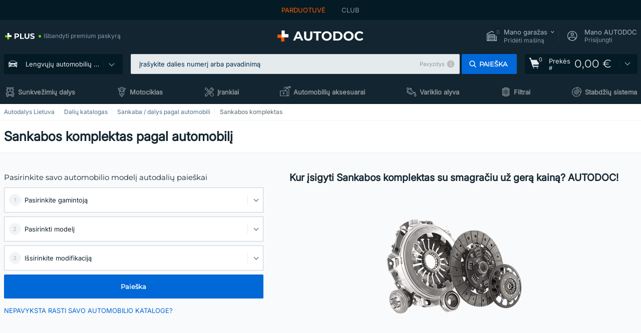

--- FILE ---
content_type: text/html; charset=UTF-8
request_url: https://www.autodoc.lt/autodalys/sankabos_remonto_komplektas_visas-10151
body_size: 32280
content:
<!DOCTYPE html>
<html lang="lt">
<head>
    <meta charset="utf-8">
    <title>Sankabos komplektas automobiliui už gerą kainą? AUTODOC!</title>
    <meta name="description" content="【TOP ❗ PASIŪLYMAS】⚡️ ➤ ❗ Sankabos komplektas automobiliui internetu ❗ Atraskite platų brendų pasirinkimą AUTODOC parduotuvėje ❗ Užsisakyt aukštos kokybės Sankabos komplektas su smagračiu savo automobiliui už žemą kainą❗">
    <meta name="keywords" content="">

    <meta property="og:url" content="https://www.autodoc.lt/autodalys/sankabos_remonto_komplektas_visas-10151"/>
            <meta property="og:title" content="Sankabos komplektas automobiliui už gerą kainą? AUTODOC!"/>
            <meta property="og:description" content="【TOP ❗ PASIŪLYMAS】⚡️ ➤ ❗ Sankabos komplektas automobiliui internetu ❗ Atraskite platų brendų pasirinkimą AUTODOC parduotuvėje ❗ Užsisakyt aukštos kokybės Sankabos komplektas su smagračiu savo automobiliui už žemą kainą❗"/>
            <meta property="og:image" content="https://scdn.autodoc.de/catalog/categories/600x600/10151.png"/>
        <meta property="twitter:card" content="summary"/>
            <meta property="twitter:url" content="https://www.autodoc.lt/autodalys/sankabos_remonto_komplektas_visas-10151"/>
            <meta property="twitter:title" content="Sankabos komplektas automobiliui už gerą kainą? AUTODOC!"/>
            <meta property="twitter:description" content="【TOP ❗ PASIŪLYMAS】⚡️ ➤ ❗ Sankabos komplektas automobiliui internetu ❗ Atraskite platų brendų pasirinkimą AUTODOC parduotuvėje ❗ Užsisakyt aukštos kokybės Sankabos komplektas su smagračiu savo automobiliui už žemą kainą❗"/>
            <meta property="twitter:image" content="https://scdn.autodoc.de/catalog/categories/600x600/10151.png"/>
    
    <meta name="viewport" content="width=device-width, initial-scale=1.0">
    <meta name="csrf-token" content="616z4H8qZumioXxoohfHe7vNYgTPAQmH1ZA7T7OH">
    <meta name="format-detection" content="telephone=no">
    <meta http-equiv="x-ua-compatible" content="ie=edge">
    <meta name="robots" content="index, follow">

    <link rel="canonical" href="https://www.autodoc.lt/autodalys/sankabos_remonto_komplektas_visas-10151">
    <link rel="alternate" hreflang="de" href="https://www.autodoc.de/autoteile/kupplungssatz-10151">
    <link rel="alternate" hreflang="fr-FR" href="https://www.auto-doc.fr/pieces-detachees/kit-dembrayage-10151">
    <link rel="alternate" hreflang="es-ES" href="https://www.autodoc.es/repuestos/juego-de-embragues-10151">
    <link rel="alternate" hreflang="en-GB" href="https://www.autodoc.co.uk/car-parts/repair-kit-clutch-complete-10151">
    <link rel="alternate" hreflang="it-IT" href="https://www.auto-doc.it/pezzi-di-ricambio/kit-frizione-10151">
    <link rel="alternate" hreflang="de-AT" href="https://www.auto-doc.at/autoteile/kupplungssatz-10151">
    <link rel="alternate" hreflang="de-CH" href="https://www.auto-doc.ch/autoteile/kupplungssatz-10151">
    <link rel="alternate" hreflang="pt-PT" href="https://www.auto-doc.pt/pecas-sobresselentes/jogo-de-embraiagem-10151">
    <link rel="alternate" hreflang="nl-NL" href="https://www.autodoc.nl/auto-onderdelen/koppelingset-10151">
    <link rel="alternate" hreflang="da-DK" href="https://www.autodoc.dk/reservedele/koblingssaet-10151">
    <link rel="alternate" hreflang="fi-FI" href="https://www.autodoc.fi/autonosat/kytkinpaketti-10151">
    <link rel="alternate" hreflang="sv-SE" href="https://www.autodoc.se/reservdelar/kopplingssats-10151">
    <link rel="alternate" hreflang="pl-PL" href="https://www.autodoc.pl/czesci-zapasowe/zestaw_sprzegla-10151">
    <link rel="alternate" hreflang="cs-CZ" href="https://www.autodoc.cz/autodily/spojka_sada-10151">
    <link rel="alternate" hreflang="bg-BG" href="https://www.autodoc.bg/rezervni-chasti/koemplekt_sedinitel-10151">
    <link rel="alternate" hreflang="el-GR" href="https://www.autodoc.gr/exartimata-aftokiniton/set_symplekti-10151">
    <link rel="alternate" hreflang="hu-HU" href="https://www.autodoc.hu/jarmu-alkatreszek/kuplung_keszlet-10151">
    <link rel="alternate" hreflang="et-EE" href="https://www.autodoc.ee/auto-osad/sidurikomplekt-10151">
    <link rel="alternate" hreflang="lv-LV" href="https://www.autodoc.lv/auto-dalas/sajuega_komplekts-10151">
    <link rel="alternate" hreflang="sk-SK" href="https://www.autodoc.sk/nahradne-diely/spojka_sada-10151">
    <link rel="alternate" hreflang="lt-LT" href="https://www.autodoc.lt/autodalys/sankabos_remonto_komplektas_visas-10151">
    <link rel="alternate" hreflang="sl-SI" href="https://www.autodoc.si/rezervni-deli/komplet_sklopke-10151">
    <link rel="alternate" hreflang="de-LU" href="https://www.autodoc.lu/autoteile/kupplungssatz-10151">
    <link rel="alternate" hreflang="nl-BE" href="https://www.autodoc.be/auto-onderdelen/koppelingset-10151">
    <link rel="alternate" hreflang="no-NO" href="https://www.autodoc.co.no/reservedeler/clutchsett-10151">
    <link rel="alternate" hreflang="ro-RO" href="https://www.autodoc24.ro/piese-de-schimb/set_reparatie_amreiaj_complet-10151">
    <link rel="alternate" hreflang="fr-BE" href="https://www.auto-doc.be/pieces-detachees/kit-dembrayage-10151">
    <link rel="alternate" hreflang="en-IE" href="https://www.auto-doc.ie/car-parts/repair-kit-clutch-complete-10151">
    <link rel="alternate" hreflang="fr-CH" href="https://www.autodoc24.ch/pieces-detachees/kit-dembrayage-10151">
    <link rel="alternate" hreflang="en-DE" href="https://www.autodoc.parts/car-parts/repair-kit-clutch-complete-10151">
    <link rel="alternate" hreflang="en-FR" href="https://www.autodoc24.fr/car-parts/repair-kit-clutch-complete-10151">
    <link rel="alternate" hreflang="en-IT" href="https://www.autodoc24.it/car-parts/repair-kit-clutch-complete-10151">
    <link rel="alternate" hreflang="en-NL" href="https://www.autodoc24.nl/car-parts/repair-kit-clutch-complete-10151">
            
    <link href="/assets/54eb94/css/vendor.css?id=c584094dbf87722b988bc196510f004e" media="screen" rel="stylesheet" type="text/css">
    <link href="/assets/54eb94/css/app.css?id=56e90c19d008ab6b45022f00f7d2669e" media="screen" rel="stylesheet" type="text/css">
    <link rel="apple-touch-icon-precomposed" sizes="57x57" href="/assets/54eb94/images/apple-touch-icon-57x57.png">
    <link rel="apple-touch-icon-precomposed" sizes="114x114" href="/assets/54eb94/images/apple-touch-icon-114x114.png">
    <link rel="apple-touch-icon-precomposed" sizes="72x72" href="/assets/54eb94/images/apple-touch-icon-72x72.png">
    <link rel="apple-touch-icon-precomposed" sizes="144x144" href="/assets/54eb94/images/apple-touch-icon-144x144.png">
    <link rel="apple-touch-icon-precomposed" sizes="60x60" href="/assets/54eb94/images/apple-touch-icon-60x60.png">
    <link rel="apple-touch-icon-precomposed" sizes="120x120" href="/assets/54eb94/images/apple-touch-icon-120x120.png">
    <link rel="apple-touch-icon-precomposed" sizes="76x76" href="/assets/54eb94/images/apple-touch-icon-76x76.png">
    <link rel="apple-touch-icon-precomposed" sizes="152x152" href="/assets/54eb94/images/apple-touch-icon-152x152.png">
    <link rel="icon" type="image/png" sizes="196x196" href="/assets/54eb94/images/favicon-196x196.png">
    <link rel="icon" type="image/png" sizes="96x96" href="/assets/54eb94/images/favicon-96x96.png">
    <link rel="icon" type="image/png" sizes="32x32" href="/assets/54eb94/images/favicon-32x32.png">
    <link rel="icon" type="image/png" sizes="16x16" href="/assets/54eb94/images/favicon-16x16.png">
    <link rel="icon" type="image/png" sizes="128x128" href="/assets/54eb94/images/favicon-128.png">
    <!-- a.1 -->
<meta data-bing-key-tracker name="msvalidate.01" content="6C45369F110BCE52D1CA91A29BCC5EFE">

        <!-- a.2 -->
<script data-safe-params>
  window.safeParams = {};

  (function () {
    window.safeParams = {
      getUrlParams: function () {
        const currentParams = new URLSearchParams(window.location.search);
        const relevantParams = new URLSearchParams();
        const parametersList = ["awc","tduid","tagtag_uid","source","kk","s24clid","tb_prm","fbclid","gclid","wbraid","gbraid","braid","msclkid","cnxclid","zanpid","siteid","rtbhc","ranMID","ranEAID","wgu","wgexpiry","utm_source","utm_medium","utm_campaign","utm_term","utm_content"];

        for (const [key, value] of currentParams) {
          if (parametersList.includes(key)) {
            relevantParams.append(key, value);
          }
        }

        return relevantParams;
      },
      getTrackingParams: function getTrackingParams (url, params) {
        if (!params.toString()) {
          return url;
        }

        const targetUrl = new URL(url, window.location.origin);
        for (const [key, value] of params) {
          if (!targetUrl.searchParams.has(key)) {
            targetUrl.searchParams.set(key, value);
          }
        }
        return targetUrl.toString();
      },
      isInternalLink: function (url) {
        try {
          const targetUrl = new URL(url, window.location.origin);
          if (targetUrl.protocol.match(/^(mailto|tel|javascript):/i)) {
            return false;
          }
          return targetUrl.origin === window.location.origin;
        } catch (e) {
          return false;
        }
      },
    };

    function initParamsManager () {
      const savedParams = window.safeParams.getUrlParams();

      if (!savedParams.toString()) {
        console.log('no params to save');
        return;
      }

      function processNewLinks (mutations) {
        mutations.forEach(mutation => {
          mutation.addedNodes.forEach(node => {
            if (node.nodeType === Node.ELEMENT_NODE) {
              node.querySelectorAll('a, [data-link]').forEach(element => {
                const url = element.tagName === 'A' ? element.href : element.dataset.link;

                if (window.safeParams.isInternalLink(url)) {
                  const processedUrl = window.safeParams.getTrackingParams(url, savedParams);

                  if (element.tagName === 'A') {
                    element.href = processedUrl;
                  } else {
                    element.dataset.link = processedUrl;
                  }
                }
              });
            }
          });
        });
      }

      const observer = new MutationObserver(processNewLinks);
      observer.observe(document.body, {
        childList: true,
        subtree: true,
      });

      document.querySelectorAll('a, [data-link]').forEach(element => {
        const url = element.tagName === 'A' ? element.href : element.dataset.link;

        if (window.safeParams.isInternalLink(url)) {
          const processedUrl = window.safeParams.getTrackingParams(url, savedParams);

          if (element.tagName === 'A') {
            element.href = processedUrl;
          } else {
            element.dataset.link = processedUrl;
          }
        }
      });
    }

    document.addEventListener('setTermsCookiesChoose', function (e) {
      if (e.detail?.allAnalyticsCookies !== 'denied' || e.detail?.allMarketingCookies !== 'denied') {
        initParamsManager();
      }
    });
  })();
</script>

</head>
<body>
<!-- a.3 -->
<div style="display:none" data-session-start></div>

<script>
        window.popupSettings = JSON.parse('{\u0022login-popup\u0022:{\u0022id\u0022:\u00229fcb6af2-297d-4eee-87ee-2c19c3b41007\u0022,\u0022type\u0022:\u0022login-popup\u0022,\u0022status\u0022:1,\u0022name\u0022:\u0022Login popup\u0022,\u0022priority\u0022:500,\u0022timeout\u0022:0,\u0022routes\u0022:{\u0022allowed\u0022:[],\u0022disallowed\u0022:[]},\u0022settings\u0022:{\u0022status\u0022:1,\u0022priority\u0022:0},\u0022projectIds\u0022:[218,228,229,230,231,232,233,234,235,236,237,238,239,240,241,242,243,244,245,246,247,248,249,250,251,252,268,719,720,833,893,923,983,984,985],\u0022triggerTypes\u0022:[0],\u0022userType\u0022:0,\u0022createdAt\u0022:\u00222025-12-18T15:11:35.206\u0022,\u0022updatedAt\u0022:\u00222026-01-09T11:42:01.404\u0022},\u0022login-before-wishlist-add\u0022:{\u0022id\u0022:\u002288960085-9b57-4a27-a586-2a01c0eedf98\u0022,\u0022type\u0022:\u0022login-before-wishlist-add\u0022,\u0022status\u0022:1,\u0022name\u0022:\u0022Login before wishlist add\u0022,\u0022priority\u0022:500,\u0022timeout\u0022:0,\u0022routes\u0022:{\u0022allowed\u0022:[],\u0022disallowed\u0022:[]},\u0022settings\u0022:{\u0022status\u0022:1,\u0022priority\u0022:0},\u0022projectIds\u0022:[218,228,229,230,231,232,233,234,235,236,237,238,239,240,241,242,243,244,245,246,247,248,249,250,251,252,268,719,720,833,893,983,984,985,923],\u0022triggerTypes\u0022:[0],\u0022userType\u0022:0,\u0022createdAt\u0022:\u00222025-12-18T16:17:05.533\u0022,\u0022updatedAt\u0022:\u00222026-01-08T12:47:50.844\u0022},\u0022mobile-app-bonus-popup\u0022:{\u0022id\u0022:\u0022aac5231b-55a2-450e-87ed-7bb9827c8d13\u0022,\u0022type\u0022:\u0022mobile-app-bonus-popup\u0022,\u0022status\u0022:1,\u0022name\u0022:\u0022Mobile app bonus popup after selector change\u0022,\u0022priority\u0022:500,\u0022timeout\u0022:0,\u0022routes\u0022:{\u0022allowed\u0022:[],\u0022disallowed\u0022:[]},\u0022settings\u0022:{\u0022status\u0022:1,\u0022priority\u0022:0},\u0022projectIds\u0022:[218,228,229,230,231,232,233,234,235,236,237,238,239,240,241,242,243,244,245,246,247,248,249,250,251,252,268,719,720,833,893,923,983,984,985],\u0022triggerTypes\u0022:[0],\u0022userType\u0022:2,\u0022createdAt\u0022:\u00222025-12-18T15:28:02.741\u0022,\u0022updatedAt\u0022:\u00222025-12-25T23:04:21.464\u0022},\u0022product-add-to-cart-related\u0022:{\u0022id\u0022:\u00226e3dd388-dcc6-46d5-8ccb-025ac24b353e\u0022,\u0022type\u0022:\u0022product-add-to-cart-related\u0022,\u0022status\u0022:1,\u0022name\u0022:\u0022Related products\u0022,\u0022priority\u0022:700,\u0022timeout\u0022:0,\u0022routes\u0022:{\u0022allowed\u0022:[],\u0022disallowed\u0022:[\u0022accessories_listing\u0022,\u0022accessories_listing_brand\u0022,\u0022chemicals_listing_brand\u0022,\u0022chemicals_listing\u0022,\u0022compatibility_transaction\u0022,\u0022criterion_listing\u0022,\u0022index_accessories\u0022,\u0022motoroil_release\u0022,\u0022motoroil_viscosity\u0022,\u0022motoroil_viscosity_brand\u0022,\u0022oe_number\u0022,\u0022promotional_transaction\u0022,\u0022short_number\u0022,\u0022tools_listing\u0022,\u0022tools_listing_brand\u0022]},\u0022settings\u0022:{\u0022status\u0022:1,\u0022priority\u0022:0},\u0022projectIds\u0022:[218,228,229,230,231,232,233,234,235,236,237,238,239,240,241,242,243,244,245,246,247,248,249,250,251,252,268,719,720,833,893,923,983,984,985],\u0022triggerTypes\u0022:[5,0],\u0022userType\u0022:2,\u0022createdAt\u0022:\u00222025-12-18T15:33:56.811\u0022,\u0022updatedAt\u0022:\u00222025-12-29T12:35:21.806\u0022},\u0022register-popup\u0022:{\u0022id\u0022:\u002261a4e42a-d5f1-4d1b-b61b-467a9f0cd2e1\u0022,\u0022type\u0022:\u0022register-popup\u0022,\u0022status\u0022:1,\u0022name\u0022:\u0022Register popup\u0022,\u0022priority\u0022:500,\u0022timeout\u0022:0,\u0022routes\u0022:{\u0022allowed\u0022:[],\u0022disallowed\u0022:[]},\u0022settings\u0022:{\u0022status\u0022:1,\u0022priority\u0022:0},\u0022projectIds\u0022:[218,228,229,230,231,232,233,234,235,236,237,238,239,240,241,242,243,244,245,246,247,248,249,250,251,252,268,719,720,833,893,923,985,984,983],\u0022triggerTypes\u0022:[0],\u0022userType\u0022:0,\u0022createdAt\u0022:\u00222025-12-18T15:12:50.028\u0022,\u0022updatedAt\u0022:\u00222025-12-25T23:02:35.62\u0022},\u0022simple-popup\u0022:{\u0022id\u0022:\u002269d516a7-8ae2-460d-af6d-de578709b84d\u0022,\u0022type\u0022:\u0022simple-popup\u0022,\u0022status\u0022:1,\u0022name\u0022:\u0022Simple popup settings (default)\u0022,\u0022priority\u0022:500,\u0022timeout\u0022:0,\u0022routes\u0022:{\u0022allowed\u0022:[],\u0022disallowed\u0022:[]},\u0022settings\u0022:{\u0022status\u0022:1,\u0022priority\u0022:0},\u0022projectIds\u0022:[218,228,229,230,231,232,233,234,235,236,237,238,239,240,241,242,243,244,245,246,247,248,249,250,251,252,268,719,720,833,893,923,985,984,983],\u0022triggerTypes\u0022:[0],\u0022userType\u0022:2,\u0022createdAt\u0022:\u00222025-12-18T15:38:38.051\u0022,\u0022updatedAt\u0022:\u00222025-12-25T23:14:07.819\u0022},\u0022selector-profile-tab\u0022:{\u0022id\u0022:\u0022fd00580e-42f3-4de7-94f8-52a9e9dfa0df\u0022,\u0022type\u0022:\u0022selector-profile-tab\u0022,\u0022status\u0022:1,\u0022name\u0022:\u0022Selector profile tab (Garage selector)\u0022,\u0022priority\u0022:500,\u0022timeout\u0022:0,\u0022routes\u0022:{\u0022allowed\u0022:[],\u0022disallowed\u0022:[]},\u0022settings\u0022:{\u0022status\u0022:1,\u0022priority\u0022:0},\u0022projectIds\u0022:[218,228,229,230,231,232,233,234,235,236,237,238,239,240,241,242,243,244,245,246,247,248,249,250,251,252,268,719,720,833,893,983,984,985,923],\u0022triggerTypes\u0022:[0],\u0022userType\u0022:2,\u0022createdAt\u0022:\u00222025-12-18T15:40:22.563\u0022,\u0022updatedAt\u0022:\u00222026-01-12T13:15:51.219\u0022},\u0022sidebar-key-characteristics\u0022:{\u0022id\u0022:\u0022e5062320-330d-4b09-b5e8-d2828f87310d\u0022,\u0022type\u0022:\u0022sidebar-key-characteristics\u0022,\u0022status\u0022:1,\u0022name\u0022:\u0022Sidebar key characteristics\u0022,\u0022priority\u0022:900,\u0022timeout\u0022:0,\u0022routes\u0022:{\u0022allowed\u0022:[],\u0022disallowed\u0022:[]},\u0022settings\u0022:{\u0022status\u0022:1,\u0022priority\u0022:0},\u0022projectIds\u0022:[218,228,229,230,231,232,233,234,235,236,237,238,239,240,241,242,243,244,245,246,247,248,249,250,251,252,268,719,720,833,893,983,984,985,923],\u0022triggerTypes\u0022:[2],\u0022userType\u0022:2,\u0022createdAt\u0022:\u00222025-12-18T15:57:38.023\u0022,\u0022updatedAt\u0022:\u00222026-01-08T13:30:19.351\u0022},\u0022not-found-car\u0022:{\u0022id\u0022:\u00225b0df7ab-49f2-4647-a827-05298ecbd6de\u0022,\u0022type\u0022:\u0022not-found-car\u0022,\u0022status\u0022:1,\u0022name\u0022:\u0022Car not found\u0022,\u0022priority\u0022:500,\u0022timeout\u0022:0,\u0022routes\u0022:{\u0022allowed\u0022:[],\u0022disallowed\u0022:[]},\u0022settings\u0022:{\u0022status\u0022:1,\u0022priority\u0022:0},\u0022projectIds\u0022:[218,228,229,230,231,232,233,234,235,236,237,238,239,240,241,242,243,244,245,246,247,248,249,250,251,252,268,719,720,833,893,983,984,985,923],\u0022triggerTypes\u0022:[0],\u0022userType\u0022:2,\u0022createdAt\u0022:\u00222025-12-18T15:30:22.898\u0022,\u0022updatedAt\u0022:\u00222026-01-09T10:32:17.011\u0022},\u0022selector-popup\u0022:{\u0022id\u0022:\u0022673a344d-1152-4490-bb78-522a0809498f\u0022,\u0022type\u0022:\u0022selector-popup\u0022,\u0022status\u0022:1,\u0022name\u0022:\u0022Selector\u0022,\u0022priority\u0022:600,\u0022timeout\u0022:0,\u0022routes\u0022:{\u0022allowed\u0022:[],\u0022disallowed\u0022:[]},\u0022settings\u0022:{\u0022status\u0022:1,\u0022priority\u0022:0},\u0022projectIds\u0022:[218,228,229,230,231,232,233,234,235,236,237,238,239,240,241,242,243,244,245,246,247,248,249,250,251,252,268,719,720,833,893,923,983,984,985],\u0022triggerTypes\u0022:[0],\u0022userType\u0022:2,\u0022createdAt\u0022:\u00222025-12-18T15:25:55.839\u0022,\u0022updatedAt\u0022:\u00222026-01-08T11:18:15.985\u0022},\u0022interstitial-banner\u0022:{\u0022id\u0022:\u0022646702a5-2c59-4fde-bcc4-c5a4f4ecc9ec\u0022,\u0022type\u0022:\u0022interstitial-banner\u0022,\u0022status\u0022:1,\u0022name\u0022:\u0022Interstitial banner\u0022,\u0022priority\u0022:900,\u0022timeout\u0022:0,\u0022routes\u0022:{\u0022allowed\u0022:[],\u0022disallowed\u0022:[\u0022payment_add\u0022,\u0022payment_handler\u0022,\u0022payment_be2bill\u0022,\u0022payment_klarna\u0022,\u0022payment_klarnacheckout\u0022,\u0022payment_klarna_billie\u0022,\u0022payment_trustly\u0022,\u0022payment_braintree_creditcards\u0022,\u0022paylink_handler\u0022,\u0022paylink_be2bill\u0022,\u0022paylink_klarna\u0022,\u0022paylink_klarnacheckout\u0022,\u0022paylink_trustly\u0022,\u0022paylink_braintree_creditcards\u0022,\u0022subscription_handler\u0022,\u0022subscription_be2bill\u0022,\u0022subscription_klarna\u0022,\u0022subscription_klarnacheckout\u0022,\u0022subscription_trustly\u0022,\u0022subscription_braintree_creditcards\u0022,\u0022cart\u0022,\u0022cartAllData\u0022,\u0022cartAllDataGuest\u0022,\u0022cartAccount\u0022,\u0022cartLogin\u0022,\u0022cartAddress\u0022,\u0022cartAddressGuest\u0022,\u0022cartPayments\u0022,\u0022cartPaymentsGuest\u0022,\u0022cartSetPayments\u0022,\u0022cartSetPaymentsGuest\u0022,\u0022basketRecoveryByWpn\u0022,\u0022basketRecovery\u0022,\u0022payment_adyen_credit_card\u0022,\u0022payment_adyen_bancontact\u0022,\u0022return_return\u0022]},\u0022settings\u0022:{\u0022status\u0022:1,\u0022priority\u0022:0},\u0022projectIds\u0022:[218,228,229,230,231,232,233,234,235,236,237,238,239,240,241,242,243,244,245,246,247,248,249,250,251,252,268,719,720,833,893,923,983,984,985],\u0022triggerTypes\u0022:[1],\u0022userType\u0022:2,\u0022createdAt\u0022:\u00222025-12-18T16:18:49.003\u0022,\u0022updatedAt\u0022:\u00222025-12-25T23:30:11.07\u0022},\u0022google-one-tap\u0022:{\u0022id\u0022:\u002277268690-05da-45d6-96c9-3f2482875db3\u0022,\u0022type\u0022:\u0022google-one-tap\u0022,\u0022status\u0022:1,\u0022name\u0022:\u0022Google One Tap popup (Google login)\u0022,\u0022priority\u0022:700,\u0022timeout\u0022:0,\u0022routes\u0022:{\u0022allowed\u0022:[],\u0022disallowed\u0022:[\u0022basketRecoveryByWpn\u0022,\u0022basketRecovery\u0022,\u0022cart\u0022,\u0022cartAccount\u0022,\u0022cartAddress\u0022,\u0022cartAddressGuest\u0022,\u0022cartAllData\u0022,\u0022cartAllDataGuest\u0022,\u0022cartLogin\u0022,\u0022cartPayments\u0022,\u0022cartPaymentsGuest\u0022,\u0022cartSetPayments\u0022,\u0022cartSetPaymentsGuest\u0022,\u0022cartSubscriptionPayments\u0022,\u0022paylink_adyen_bancontact\u0022,\u0022paylink_adyen_credit_card\u0022,\u0022paylink_be2bill\u0022,\u0022paylink_be2bill_oney_checkout\u0022,\u0022paylink_braintree_creditcards\u0022,\u0022paylink_handler\u0022,\u0022paylink_klarna_billie\u0022,\u0022paylink_klarna\u0022,\u0022paylink_klarnacheckout\u0022,\u0022paylink_ps_adyen_credit_card\u0022,\u0022paylink_trustly\u0022,\u0022payment_add\u0022,\u0022payment_adyen_bancontact\u0022,\u0022payment_adyen_credit_card\u0022,\u0022payment_be2bill\u0022,\u0022payment_be2bill_oney_checkout\u0022,\u0022payment_braintree_creditcards\u0022,\u0022payment_handler\u0022,\u0022payment_klarna\u0022,\u0022payment_klarna_billie\u0022,\u0022payment_klarnacheckout\u0022,\u0022payment_ps_adyen_credit_card\u0022,\u0022payment_trustly\u0022,\u0022subscriptionCart\u0022,\u0022subscription_adyen_bancontact\u0022,\u0022subscription_adyen_credit_card\u0022,\u0022subscription_be2bill\u0022,\u0022subscription_be2bill_oney_checkout\u0022,\u0022subscription_braintree_creditcards\u0022,\u0022subscription_handler\u0022,\u0022subscription_klarna\u0022,\u0022subscription_klarna_billie\u0022,\u0022subscription_klarnacheckout\u0022,\u0022subscription_ps_adyen_credit_card\u0022,\u0022subscription_trustly\u0022]},\u0022settings\u0022:{\u0022status\u0022:1,\u0022priority\u0022:0},\u0022projectIds\u0022:[218,228,229,230,231,232,233,234,235,236,237,238,239,240,241,242,243,244,245,246,247,248,249,250,251,252,268,719,720,833,893,983,984,985,923],\u0022triggerTypes\u0022:[1],\u0022userType\u0022:0,\u0022createdAt\u0022:\u00222025-12-18T15:49:54.611\u0022,\u0022updatedAt\u0022:\u00222026-01-07T13:56:14.309\u0022},\u0022forgot-password\u0022:{\u0022id\u0022:\u0022c6608e5d-e436-4c2a-9175-7d9d79429f40\u0022,\u0022type\u0022:\u0022forgot-password\u0022,\u0022status\u0022:1,\u0022name\u0022:\u0022Forgot password\u0022,\u0022priority\u0022:500,\u0022timeout\u0022:0,\u0022routes\u0022:{\u0022allowed\u0022:[],\u0022disallowed\u0022:[]},\u0022settings\u0022:{\u0022status\u0022:1,\u0022priority\u0022:0},\u0022projectIds\u0022:[218,228,229,230,231,232,233,234,235,236,237,238,239,240,241,242,243,244,245,246,247,248,249,250,251,252,268,719,720,833,893,923,983,984,985],\u0022triggerTypes\u0022:[0],\u0022userType\u0022:0,\u0022createdAt\u0022:\u00222025-12-18T15:24:01.686\u0022,\u0022updatedAt\u0022:\u00222025-12-25T23:03:05.621\u0022},\u0022cookies-popup\u0022:{\u0022id\u0022:\u00223b241101-e2bb-4255-8caf-4136c566a967\u0022,\u0022type\u0022:\u0022cookies-popup\u0022,\u0022status\u0022:1,\u0022name\u0022:\u0022Cookie PopUp Main\u0022,\u0022priority\u0022:800,\u0022timeout\u0022:0,\u0022routes\u0022:{\u0022allowed\u0022:[],\u0022disallowed\u0022:[\u0022basketRecovery\u0022,\u0022basketRecoveryByWpn\u0022,\u0022basket_alldata_redirect\u0022,\u0022basket_shipping_redirect\u0022,\u0022basket_guest_alldata_redirect\u0022,\u0022cart\u0022,\u0022cartAccount\u0022,\u0022cartAddress\u0022,\u0022cartAddressGuest\u0022,\u0022cartAllData\u0022,\u0022cartAllDataGuest\u0022,\u0022cartLogin\u0022,\u0022cartPayments\u0022,\u0022cartPaymentsGuest\u0022,\u0022cartSetPayments\u0022,\u0022cartSetPaymentsGuest\u0022,\u0022cartSubscriptionPayments\u0022,\u0022paylink_adyen_bancontact\u0022,\u0022paylink_adyen_credit_card\u0022,\u0022paylink_be2bill\u0022,\u0022paylink_be2bill_oney_checkout\u0022,\u0022paylink_braintree_creditcards\u0022,\u0022paylink_handler\u0022,\u0022paylink_klarna\u0022,\u0022paylink_klarna_billie\u0022,\u0022paylink_klarnacheckout\u0022,\u0022paylink_ps_adyen_credit_card\u0022,\u0022paylink_trustly\u0022,\u0022payment_add\u0022,\u0022payment_adyen_bancontact\u0022,\u0022payment_adyen_credit_card\u0022,\u0022payment_be2bill\u0022,\u0022payment_be2bill_oney_checkout\u0022,\u0022payment_braintree_creditcards\u0022,\u0022payment_handler\u0022,\u0022payment_klarna\u0022,\u0022payment_klarna_billie\u0022,\u0022payment_klarnacheckout\u0022,\u0022payment_ps_adyen_credit_card\u0022,\u0022payment_trustly\u0022,\u0022subscriptionCart\u0022,\u0022subscription_adyen_bancontact\u0022,\u0022subscription_adyen_credit_card\u0022,\u0022subscription_be2bill\u0022,\u0022subscription_be2bill_oney_checkout\u0022,\u0022subscription_braintree_creditcards\u0022,\u0022subscription_handler\u0022,\u0022subscription_klarna\u0022,\u0022subscription_klarna_billie\u0022,\u0022subscription_klarnacheckout\u0022,\u0022subscription_ps_adyen_credit_card\u0022,\u0022subscription_trustly\u0022]},\u0022settings\u0022:{\u0022status\u0022:1,\u0022priority\u0022:0},\u0022projectIds\u0022:[218,228,229,230,231,232,233,234,235,236,237,238,239,240,241,242,243,244,245,246,247,248,249,250,251,252,268,719,720,833,893,983,984,985,923],\u0022triggerTypes\u0022:[1,0],\u0022userType\u0022:2,\u0022createdAt\u0022:\u00221999-12-31T22:00:00\u0022,\u0022updatedAt\u0022:\u00222026-01-07T16:34:36.202\u0022}}');
    </script>
<div id="app"
            data-user-id="" data-cart-id="" data-ubi="" data-cart-count="0" data-maker-id="" data-model-id="" data-car-id="" data-404-page="false" data-route-name="category_name" data-ab-test-type data-ab-test-group data-ab-test-keys data-ab-test-values
    >
<div class="header-wrap" data-header-wrap>
    <div class="header-cross-products">
    <div class="wrap">
        <ul class="header-cross-products__list">
                            <li>
                    <span class="header-cross-products__link active"
                                                    >
                        Parduotuvė
                    </span>
                </li>
                            <li>
                    <span class="header-cross-products__link"
                           role="link" tabindex="0" data-link="https://club.autodoc.lt/?to=%2F&amp;utm_source=www.autodoc.lt&amp;utm_medium=referral&amp;utm_term=lt&amp;utm_content=category_name%7Cdesktop%7C&amp;utm_campaign=header_club " data-target="_blank"                           >
                        CLUB
                    </span>
                </li>
                    </ul>
    </div>
</div>

        <header class="header" >
        <div class="wrap">
            <div class="header__top">
                <div class="header-atd-plus"
     role="link"
     tabindex="0"
     data-tooltip-hover
     data-plus-tooltip
     data-ajax-link="https://www.autodoc.lt/ajax/get-plus-tooltip"
     data-link="https://www.autodoc.lt/services/plus-service"
>
    <span class="header-atd-plus__logo">
        <svg class='base-svg' role='none'>
            <use xlink:href='/assets/54eb94/images/icon-sprite-color.svg#sprite-plus-icon-color'></use>
        </svg>
    </span>
    <div class="header-atd-plus__title">Išbandyti premium paskyrą</div>
</div>

                <div class="header__logo">
                                                <a href="https://www.autodoc.lt/">
                                <img src="https://scdn.autodoc.de/static/logo/logo-light.svg"
                                     alt="AUTODOC Lietuva">
                            </a>                                    </div>
                <div class="header__top-right">
                    <div class="header__top-right-item header-garage " data-document-click-none
     data-garage-link="https://www.autodoc.lt/ajax/get-garage-tooltip">
    <div class="header-garage__wrap" role="button" tabindex="0" data-show-tooltip-garage>
        <div class="header-garage__icon">
            <svg class='base-svg' role='none'>
                <use xlink:href='/assets/54eb94/images/icon-sprite-bw.svg#sprite-garage-icon-bw'></use>
            </svg>
            <span class="header-garage__amount" data-cart-count="0">0</span>
        </div>
        <div class="header-garage__text">
            <span class="header-garage__text-title">Mano garažas</span>
                            <div class="header-garage__text-brand">
                    Pridėti mašiną                </div>
                    </div>
    </div>
    <div class="header-garage__tooltip" data-tooltip-mouseleave data-tooltip-garage data-garage-tooltip-container
        data-garage-cars="0"
    >
    </div>
</div>
                                                                <div class="header__top-right-item header-login js-login-popup" data-login-show role="button" tabindex="0">
                            <div class="header-login__icon">
                                <svg class='base-svg' role='none'>
                                    <use
                                        xlink:href='/assets/54eb94/images/icon-sprite-bw.svg#sprite-user-icon-bw'></use>
                                </svg>
                            </div>
                            <div class="header-login__text">
                                <span class="header-login__text-title">Mano AUTODOC</span>
                                Prisijungti                            </div>
                        </div>
                                    </div>
                <div data-header-top-right></div>
            </div>
            <div class="header__panel">
    <div class="header-menu" data-burger-mobile
         data-current-subdomain="" tabindex="0" role="button">
        <div class="header-menu__desk" data-header-menu-link>
                                <svg class='header-menu__desk-icon base-svg' role='none'>
                        <use xlink:href='/assets/54eb94/images/icon-sprite-bw.svg#sprite-car-icon-full-bw'></use>
                    </svg>
                    <a href="https://www.autodoc.lt/autodalys" class="header-menu__desk-title"
                        data-image="/assets/54eb94/images/icon-sprite-bw.svg#sprite-car-icon-full-bw" tabindex="-1">
                        Lengvųjų automobilių dalys                    </a>                    </div>
        <div class="header-menu__mobile">
            <svg class='base-svg' role='none'>
                <use xlink:href='/assets/54eb94/images/icon-sprite-bw.svg#sprite-burger-icon-bw'></use>
            </svg>
        </div>
    </div>

    <div class="header-search-wrap header-search-wrap--categories" data-mobile-search-wrap data-mobile-search-wrap-categories data-document-click-none>
    <div class="header-search" data-mobile-search>
        <div class="header-search__overlay-wrap" data-hide-autocomplete>
            <div class="header-search__overlay"></div>
        </div>
        <form method="get" action="https://www.autodoc.lt/search" class="header-search__wrap" data-header-search-wrap data-autocomplete-form>
            <div class="header-search__tag" data-autocomplete-top-tags></div>
            <div class="header-search__close" data-hide-autocomplete></div>
            <div class="header-search__input">
                <div class="header-search__input-wrap" data-search-autocomplete-wrapper>
                    <input type="text"
                           class="form-input"
                           name="keyword"
                           value=""
                           placeholder="Įrašykite dalies numerį arba pavadinimą"
                           autocomplete="off"
                           data-show-autocomplete
                           data-show-autocomplete-overlay
                           data-search-autocomplete-input
                    >
                    <div class="header-search__clear" data-search-clear-input tabindex="0" role="button"></div>
                    <div class="header-search__example" role="button" tabindex="0" data-search-show-example data-popup-search-example-btn>Pavyzdys</div>
                </div>
            </div>
            <span class="header-search__button btn btn--md" role="button" tabindex="0" data-search-submit-button>
                <svg role='none'>
                    <use xlink:href="/assets/54eb94/images/icon-sprite-bw.svg#sprite-search-icon-bw"></use>
                </svg>
                <span>Paieška</span>
            </span>
        </form>
    </div>
</div>

    <span class="header-show-mob" data-show-autocomplete tabindex="0" role="button">
        <svg role='none'>
            <use xlink:href="/assets/54eb94/images/icon-sprite-bw.svg#sprite-search-icon-bw"></use>
        </svg>
    </span>
    <div class="header-cart"
     data-header-cart
     
     
     data-header-cart-middle
     role="link"
     tabindex="0"
     data-link="https://www.autodoc.lt/basket">
    <script>var ubi = '';</script>
    <div class="header-cart__icon">
    <svg class="base-svg" role='none'>
        <use xlink:href="/assets/54eb94/images/icon-sprite-bw.svg#sprite-basket-icon-bw"></use>
    </svg>
    <span class="header-cart__amount" data-cart-count-products="0">0</span>
</div>
<div class="header-cart__text">
    Prekės <span class="header-cart__text-number">#</span>
</div>
<div class="header-cart__total" data-order-sum="0">
    0,00 &euro;
</div>
    <div class="header-cart__tooltip" data-header-cart-tooltip>
            <div class="header-cart__tooltip-empty">Pridėkite prekę į krepšelį norėdami atlikti pirkimą</div>

            </div>
</div>
</div>
            <nav>
    <ul class="header-nav">
                    <li class="header-nav__item">
                <svg class="header-nav__icon base-svg" role='none'>
                    <use xlink:href="/assets/54eb94/images/icon-sprite-bw.svg#sprite-truck-empty-bw"></use>
                </svg>
                <a href="https://sunkvezimiai.autodoc.lt/" data-parent-id="200000" class="header-nav__link">
                Sunkvežimių dalys
                </a>            </li>
                    <li class="header-nav__item">
                <svg class="header-nav__icon base-svg" role='none'>
                    <use xlink:href="/assets/54eb94/images/icon-sprite-bw.svg#sprite-moto-empty-bw"></use>
                </svg>
                <a href="https://moto.autodoc.lt/" data-parent-id="43000" class="header-nav__link">
                Motociklas
                </a>            </li>
                    <li class="header-nav__item">
                <svg class="header-nav__icon base-svg" role='none'>
                    <use xlink:href="/assets/54eb94/images/icon-sprite-bw.svg#sprite-tools-icon-bw"></use>
                </svg>
                <a href="https://www.autodoc.lt/irankiai" data-parent-id="36000" class="header-nav__link">
                Įrankiai
                </a>            </li>
                    <li class="header-nav__item">
                <svg class="header-nav__icon base-svg" role='none'>
                    <use xlink:href="/assets/54eb94/images/icon-sprite-bw.svg#sprite-misc-icon-bw"></use>
                </svg>
                <a href="https://www.autodoc.lt/auto-aksesuarai" data-parent-id="33000" class="header-nav__link">
                Automobilių aksesuarai
                </a>            </li>
                    <li class="header-nav__item">
                <svg class="header-nav__icon base-svg" role='none'>
                    <use xlink:href="/assets/54eb94/images/icon-sprite-bw.svg#sprite-oil-icon-bw"></use>
                </svg>
                <a href="https://www.autodoc.lt/variklio-alyva" data-parent-id="12094" class="header-nav__link">
                Variklio alyva
                </a>            </li>
                    <li class="header-nav__item">
                <svg class="header-nav__icon base-svg" role='none'>
                    <use xlink:href="/assets/54eb94/images/icon-sprite-bw.svg#sprite-filters-icon-bw"></use>
                </svg>
                <a href="https://www.autodoc.lt/autodalys/filtrai" data-parent-id="10105" class="header-nav__link">
                Filtrai
                </a>            </li>
                    <li class="header-nav__item">
                <svg class="header-nav__icon base-svg" role='none'>
                    <use xlink:href="/assets/54eb94/images/icon-sprite-bw.svg#sprite-brackes-icon-bw"></use>
                </svg>
                <a href="https://www.autodoc.lt/autodalys/stabdziue_sistema" data-parent-id="10106" class="header-nav__link">
                Stabdžių sistema
                </a>            </li>
            </ul>
</nav>
        </div>
            </header>

</div>
<main class="parts-page" id="main"  >
    <div class="app-left-banner app-left-banner--under-overlay" data-app-left-banner data-removed-dom-element>
</div>
            <div data-popup-live-chat-wrapper></div>

            <div class="head-page head-page--border">
        <nav class="breadcrumbs swipe">
        <script type="application/ld+json">{
    "@context": "https://schema.org",
    "@type": "BreadcrumbList",
    "itemListElement": [
        {
            "@type": "ListItem",
            "position": 1,
            "item": {
                "@type": "Thing",
                "name": "Autodalys Lietuva",
                "@id": "https://www.autodoc.lt/#parts"
            }
        },
        {
            "@type": "ListItem",
            "position": 2,
            "item": {
                "@type": "Thing",
                "name": "Dalių katalogas",
                "@id": "https://www.autodoc.lt/autodalys"
            }
        },
        {
            "@type": "ListItem",
            "position": 3,
            "item": {
                "@type": "Thing",
                "name": "Sankaba / dalys pagal automobili",
                "@id": "https://www.autodoc.lt/autodalys/sankaba_dalys"
            }
        },
        {
            "@type": "ListItem",
            "position": 4,
            "item": {
                "@type": "Thing",
                "name": "Sankabos komplektas"
            }
        }
    ]
}</script>        <ol class="wrap">
                            <li class="breadcrumbs__item">
                                            <a href="https://www.autodoc.lt/#parts">
                        Autodalys Lietuva
                        </a>                                    </li>
                            <li class="breadcrumbs__item">
                                            <a href="https://www.autodoc.lt/autodalys">
                        Dalių katalogas
                        </a>                                    </li>
                            <li class="breadcrumbs__item">
                                            <a href="https://www.autodoc.lt/autodalys/sankaba_dalys">
                        Sankaba / dalys pagal automobili
                        </a>                                    </li>
                            <li class="breadcrumbs__item">
                                            Sankabos komplektas
                                    </li>
                    </ol>
    </nav>

        <div class="head-page__title wrap">
            <h1 class="head-page__name title-h1">Sankabos komplektas pagal automobilį</h1>
        </div>
    </div>
    <div class="head-selector">
        <div class="wrap">
            <div class="row row-gap-16">
                <div class="col-12 col-lg-5">
                    <div class="search-car-box"
     data-selector-hint-wrapper
     data-ga4-selector-object="block"
     data-car-search-selector
     data-car-search-type="base"
     data-onboarding-type="selector"
     data-selector-hint-wrapper
>
        <div class="car-selector" data-selector data-car-selector-dropdown>
    <div class="car-selector__refresh-wrap hidden" data-selector-reset tabindex="0" role="button">
        <div class="car-selector__refresh">
            <svg class="base-svg" role='none'>
                <use xlink:href="/assets/54eb94/images/icon-sprite-bw.svg#sprite-refresh-icon-bw"></use>
            </svg>
        </div>
    </div>

            <div class="car-selector__title">Pasirinkite savo automobilio modelį autodalių paieškai</div>
    
    
    <form class="car-selector__wrap" onsubmit="return false;" data-vehicle-form>
            <input name="nodeId" type="hidden" value="10151">
    <input name="nodeAlias" type="hidden" value="sankabos_remonto_komplektas_visas">
                
        <div class="car-selector__wrap-form"
     data-selector-maker
     data-form-row
     data-kmtx="873"
>
    <input type="hidden" name="makerId" value="-1">
    <div class="car-selector__wrap-item">
        <div class="car-selector__form-select car-selector__form-select--dropdown form-select form-select--lg" data-selector-block data-selector-block-list-maker
             data-hint-anchor="form_maker_id">
            <div class="car-selector__dropdown-button" tabindex="0" data-dropdown-model-button="maker"><span>Pasirinkite gamintoją</span></div>
            <div class="car-selector__dropdown-search" data-dropdown-model-search-parent="">
                <input class="car-selector__dropdown-search-input" data-dropdown-search-input="makers" data-dropdown-model-search="makers" type="text" placeholder="Paieška">
                <span class="car-selector__dropdown-search-clear" data-dropdown-search-clear=""></span>
            </div>
            <div class="car-selector__dropdown-wrap" data-dropdown-model-wrap="maker">
                <div class="car-selector__dropdown-wrap-top">
                    <div class="car-selector__dropdown-top-mob">
                        <span class="car-selector__dropdown-top-mob-arrow" data-dropdown-search-back="">
                            <svg role='none'>
                                <use xlink:href="/assets/54eb94/images/icon-sprite-bw.svg#sprite-right-arrow-icon-bw"></use>
                            </svg>
                        </span>
                        <span class="car-selector__dropdown-top-mob-heading">Pasirinkite gamintoją</span>
                        <span class="car-selector__dropdown-top-mob-close" data-dropdown-search-close=""></span>
                    </div>
                    <div class="car-selector__dropdown-search d-lg-none d-block" data-dropdown-model-search-parent="">
                        <input class="car-selector__dropdown-search-input" data-dropdown-search-input="makers" data-dropdown-model-search="makers" type="text" placeholder="Paieška">
                        <span class="car-selector__dropdown-search-clear" data-dropdown-search-clear=""></span>
                    </div>
                </div>
                <div class="car-selector__dropdown-category other-header d-none">Kitas</div>
                <div class="car-selector__form-list" data-selector-dropdrow-list></div>
                <div class="car-selector__dropdown-no-results" data-dropdown-no-results="">Atsiprašome, jūsų užklausai nebuvo rasta atitikmenų</div>
            </div>
        </div>
                    <div class="car-selector-tooltip" data-single-tooltip data-car-selector-tooltip>
                <div class="car-selector-tooltip__close" data-tooltip-close data-close-forever tabindex="0" role="button"></div>
            </div>
            </div>
    <div class="car-selector__error-text" data-error-message></div>
</div>

<div class="car-selector__wrap-form"
     data-selector-model
     data-form-row
     data-kmtx="995"
>
    <input type="hidden" name="modelId" value="-1">
    <div class="car-selector__wrap-item">
        <div class="car-selector__form-select car-selector__form-select--dropdown form-select form-select--lg" data-selector-block data-selector-block-list-model
             data-hint-anchor="form_model_id">
            <div class="car-selector__dropdown-button" tabindex="0" data-dropdown-model-button="model"><span>Pasirinkti modelį</span></div>
            <div class="car-selector__dropdown-search" data-dropdown-model-search-parent="">
                <input class="car-selector__dropdown-search-input" data-dropdown-search-input="model" data-dropdown-model-search="model" type="text" placeholder="Paieška">
                <span class="car-selector__dropdown-search-clear" data-dropdown-search-clear=""></span>
            </div>
            <div class="car-selector__dropdown-wrap" data-dropdown-model-wrap="model">
                <div class="car-selector__dropdown-wrap-top">
                    <div class="car-selector__dropdown-top-mob">
                        <span class="car-selector__dropdown-top-mob-arrow" data-dropdown-search-back="">
                            <svg role='none'>
                                <use xlink:href="/assets/54eb94/images/icon-sprite-bw.svg#sprite-right-arrow-icon-bw"></use>
                            </svg>
                        </span>
                        <span class="car-selector__dropdown-top-mob-heading">Pasirinkti modelį</span>
                        <span class="car-selector__dropdown-top-mob-close" data-dropdown-search-close=""></span>
                    </div>
                    <div class="car-selector__dropdown-search" data-dropdown-model-search-parent="">
                        <input class="car-selector__dropdown-search-input" data-dropdown-search-input="model" data-dropdown-model-search="model" type="text" placeholder="Paieška">
                        <span class="car-selector__dropdown-search-clear" data-dropdown-search-clear=""></span>
                    </div>
                </div>
                <div class="car-selector__dropdown-category popular-header">Populiarūs modeliai</div>
                <div class="car-selector__dropdown-category regular-header d-none">Visi modeliai (abėcėlės tvarka)</div>
                <div class="car-selector__dropdown-category other-header d-none">Kitas</div>
                <div class="car-selector__form-list" data-selector-dropdrow-list></div>
                <div class="car-selector__dropdown-no-results" data-dropdown-no-results="">Atsiprašome, jūsų užklausai nebuvo rasta atitikmenų</div>
            </div>
        </div>
            </div>
    <div class="car-selector__error-text" data-error-message></div>
</div>

<div class="car-selector__wrap-form"
     data-selector-car
     data-form-row
     data-kmtx="996"
>
    <input type="hidden" name="carId" value="-1">
    <div class="car-selector__wrap-item">
        <div class="car-selector__form-select car-selector__form-select--dropdown form-select form-select--lg" data-selector-block data-selector-block-list-car
             data-hint-anchor="form_car_id">
            <div class="car-selector__dropdown-button" tabindex="0" data-dropdown-model-button="car"><span>Išsirinkite modifikaciją</span></div>
            <div class="car-selector__dropdown-search" data-dropdown-model-search-parent="">
                <input class="car-selector__dropdown-search-input" data-dropdown-search-input="car" data-dropdown-model-search="car" type="text" placeholder="Paieška">
                <span class="car-selector__dropdown-search-clear" data-dropdown-search-clear=""></span>
            </div>
            <div class="car-selector__dropdown-wrap" data-dropdown-model-wrap="car">
                <div class="car-selector__dropdown-wrap-top">
                    <div class="car-selector__dropdown-top-mob">
                        <span class="car-selector__dropdown-top-mob-arrow" data-dropdown-search-back="">
                            <svg role='none'>
                                <use xlink:href="/assets/54eb94/images/icon-sprite-bw.svg#sprite-right-arrow-icon-bw"></use>
                            </svg>
                        </span>
                        <span class="car-selector__dropdown-top-mob-heading">Išsirinkite modifikaciją</span>
                        <span class="car-selector__dropdown-top-mob-close" data-dropdown-search-close=""></span>
                    </div>
                    <div class="car-selector__dropdown-search" data-dropdown-model-search-parent="">
                        <input class="car-selector__dropdown-search-input" data-dropdown-search-input="car" data-dropdown-model-search="car" type="text" placeholder="Paieška">
                        <span class="car-selector__dropdown-search-clear" data-dropdown-search-clear=""></span>
                    </div>
                </div>
                <div class="car-selector__dropdown-category other-header d-none">Kitas</div>
                <div class="car-selector__form-list" data-selector-dropdrow-list></div>
                <div class="car-selector__dropdown-no-results" data-dropdown-no-results="">Atsiprašome, jūsų užklausai nebuvo rasta atitikmenų</div>
            </div>
        </div>
            </div>
    <div class="car-selector__error-text" data-error-message></div>
</div>
        <button class="car-selector__button btn btn--lg" data-selector-button data-selector-button-popup
            data-form="data-vehicle-form"
            data-kmtx="7"
            data-kmtx-popup="115"
            data-is-ajax="0"
            data-hint-anchor="form_search_btn">
            <span>Paieška</span>
        </button>
    </form>
</div>
            <div
            class="search-car-box__not-found">
            <span role="button" tabindex="0"
                  data-not-found-car-show>NEPAVYKSTA RASTI SAVO AUTOMOBILIO KATALOGE?</span>
        </div>
    </div>
                </div>
                <section class="head-selector__info-page col-12 col-lg-7">
                    <h2 class="head-selector__info-title title-h1 mb-0 mb-lg-1 mr-2 mr-lg-0">
                        Kur įsigyti Sankabos komplektas su smagračiu už gerą kainą? AUTODOC!                    </h2>
                    <div class="head-selector__info-img">
                        <img class="lazyload" src="https://scdn.autodoc.de/catalog/categories/600x600/10151.png"
                             data-srcset="https://scdn.autodoc.de/catalog/categories/300x300/10151.png 1x, https://scdn.autodoc.de/catalog/categories/600x600/10151.png 2x"
                             srcset="https://www.autodoc.lt/lazyload.php?width=300&amp;height=300"
                             alt="Platus kokybiškų auto Sankabos komplektas pasirinkimas internete">
                    </div>
                </section>
            </div>
        </div>
    </div>

    <div class="section wrap">
    <strong class="section__title">Žemos Sankabos komplektas kainos</strong>
    <nav class="section__wrap" data-show-more data-show-elements data-media-all="4" data-media-lp="3">
        <ul class="row row-gap-md-16 row-cols-1 row-cols-sm-3 row-cols-lg-4">
                            <li class="col" data-show-elements-item>
                    <div class="product-category-item" data-link="https://www.autodoc.lt/autodalys/smagratis-10157">
                        <a href="https://www.autodoc.lt/autodalys/smagratis-10157" class="product-category-item__link">
                            <img class="lazyload" src="https://scdn.autodoc.de/catalog/categories/600x600/10157.png"
                                 data-srcset="https://scdn.autodoc.de/catalog/categories/50x50/10157.png 1x, https://scdn.autodoc.de/catalog/categories/100x100/10157.png 2x"
                                 srcset="https://www.autodoc.lt/lazyload.php?width=48&amp;height=48"
                                 alt="Smagratis pagal automobili kaina">
                        </a>                        <span class="product-category-item__title">Smagratis</span>
                    </div>
                </li>
                            <li class="col" data-show-elements-item>
                    <div class="product-category-item" data-link="https://www.autodoc.lt/autodalys/pagrindinis-cilindras-10161">
                        <a href="https://www.autodoc.lt/autodalys/pagrindinis-cilindras-10161" class="product-category-item__link">
                            <img class="lazyload" src="https://scdn.autodoc.de/catalog/categories/600x600/10161.png"
                                 data-srcset="https://scdn.autodoc.de/catalog/categories/50x50/10161.png 1x, https://scdn.autodoc.de/catalog/categories/100x100/10161.png 2x"
                                 srcset="https://www.autodoc.lt/lazyload.php?width=48&amp;height=48"
                                 alt="Pagrindinis cilindras pagal automobili kaina">
                        </a>                        <span class="product-category-item__title">Pagrindinis cilindras</span>
                    </div>
                </li>
                            <li class="col" data-show-elements-item>
                    <div class="product-category-item" data-link="https://www.autodoc.lt/autodalys/darbinis-cilindras-sankaba-10160">
                        <a href="https://www.autodoc.lt/autodalys/darbinis-cilindras-sankaba-10160" class="product-category-item__link">
                            <img class="lazyload" src="https://scdn.autodoc.de/catalog/categories/600x600/10160.png"
                                 data-srcset="https://scdn.autodoc.de/catalog/categories/50x50/10160.png 1x, https://scdn.autodoc.de/catalog/categories/100x100/10160.png 2x"
                                 srcset="https://www.autodoc.lt/lazyload.php?width=48&amp;height=48"
                                 alt="Darbinis cilindras, sankaba pagal automobili kaina">
                        </a>                        <span class="product-category-item__title">Darbinis cilindras, sankaba</span>
                    </div>
                </li>
                            <li class="col" data-show-elements-item>
                    <div class="product-category-item" data-link="https://www.autodoc.lt/autodalys/centrinis_darbinis_cilindras-10337">
                        <a href="https://www.autodoc.lt/autodalys/centrinis_darbinis_cilindras-10337" class="product-category-item__link">
                            <img class="lazyload" src="https://scdn.autodoc.de/catalog/categories/600x600/10337.png"
                                 data-srcset="https://scdn.autodoc.de/catalog/categories/50x50/10337.png 1x, https://scdn.autodoc.de/catalog/categories/100x100/10337.png 2x"
                                 srcset="https://www.autodoc.lt/lazyload.php?width=48&amp;height=48"
                                 alt="Centrinis darbinis cilindras pagal automobili kaina">
                        </a>                        <span class="product-category-item__title">Centrinis darbinis cilindras</span>
                    </div>
                </li>
                            <li class="col" data-show-elements-item>
                    <div class="product-category-item" data-link="https://www.autodoc.lt/autodalys/sankabos_diskas-10153">
                        <a href="https://www.autodoc.lt/autodalys/sankabos_diskas-10153" class="product-category-item__link">
                            <img class="lazyload" src="https://scdn.autodoc.de/catalog/categories/600x600/10153.png"
                                 data-srcset="https://scdn.autodoc.de/catalog/categories/50x50/10153.png 1x, https://scdn.autodoc.de/catalog/categories/100x100/10153.png 2x"
                                 srcset="https://www.autodoc.lt/lazyload.php?width=48&amp;height=48"
                                 alt="Sankabos diskas pagal automobili kaina">
                        </a>                        <span class="product-category-item__title">Sankabos diskas</span>
                    </div>
                </li>
                            <li class="col" data-show-elements-item>
                    <div class="product-category-item" data-link="https://www.autodoc.lt/autodalys/sankabos_suspaudimo_plokstele-10152">
                        <a href="https://www.autodoc.lt/autodalys/sankabos_suspaudimo_plokstele-10152" class="product-category-item__link">
                            <img class="lazyload" src="https://scdn.autodoc.de/catalog/categories/600x600/10152.png"
                                 data-srcset="https://scdn.autodoc.de/catalog/categories/50x50/10152.png 1x, https://scdn.autodoc.de/catalog/categories/100x100/10152.png 2x"
                                 srcset="https://www.autodoc.lt/lazyload.php?width=48&amp;height=48"
                                 alt="Sankabos suspaudimo plokštelė pagal automobili kaina">
                        </a>                        <span class="product-category-item__title">Sankabos suspaudimo plokštelė</span>
                    </div>
                </li>
                            <li class="col" data-show-elements-item>
                    <div class="product-category-item" data-link="https://www.autodoc.lt/autodalys/sankabos_trosas-10177">
                        <a href="https://www.autodoc.lt/autodalys/sankabos_trosas-10177" class="product-category-item__link">
                            <img class="lazyload" src="https://scdn.autodoc.de/catalog/categories/600x600/10177.png"
                                 data-srcset="https://scdn.autodoc.de/catalog/categories/50x50/10177.png 1x, https://scdn.autodoc.de/catalog/categories/100x100/10177.png 2x"
                                 srcset="https://www.autodoc.lt/lazyload.php?width=48&amp;height=48"
                                 alt="Sankabos trosas pagal automobili kaina">
                        </a>                        <span class="product-category-item__title">Sankabos trosas</span>
                    </div>
                </li>
                            <li class="col" data-show-elements-item>
                    <div class="product-category-item" data-link="https://www.autodoc.lt/autodalys/sankabos_paleidiklis-10155">
                        <a href="https://www.autodoc.lt/autodalys/sankabos_paleidiklis-10155" class="product-category-item__link">
                            <img class="lazyload" src="https://scdn.autodoc.de/catalog/categories/600x600/10155.png"
                                 data-srcset="https://scdn.autodoc.de/catalog/categories/50x50/10155.png 1x, https://scdn.autodoc.de/catalog/categories/100x100/10155.png 2x"
                                 srcset="https://www.autodoc.lt/lazyload.php?width=48&amp;height=48"
                                 alt="Sankabos paleidiklis pagal automobili kaina">
                        </a>                        <span class="product-category-item__title">Sankabos paleidiklis</span>
                    </div>
                </li>
                            <li class="col" data-show-elements-item>
                    <div class="product-category-item" data-link="https://www.autodoc.lt/autodalys/irankiai-sankabos-remontui-74845">
                        <a href="https://www.autodoc.lt/autodalys/irankiai-sankabos-remontui-74845" class="product-category-item__link">
                            <img class="lazyload" src="https://scdn.autodoc.de/catalog/categories/600x600/74845.png"
                                 data-srcset="https://scdn.autodoc.de/catalog/categories/50x50/74845.png 1x, https://scdn.autodoc.de/catalog/categories/100x100/74845.png 2x"
                                 srcset="https://www.autodoc.lt/lazyload.php?width=48&amp;height=48"
                                 alt="Įrankiai sankabos remontui pagal automobili kaina">
                        </a>                        <span class="product-category-item__title">Įrankiai sankabos remontui</span>
                    </div>
                </li>
                            <li class="col" data-show-elements-item>
                    <div class="product-category-item" data-link="https://www.autodoc.lt/autodalys/smagracio-varztas-15045">
                        <a href="https://www.autodoc.lt/autodalys/smagracio-varztas-15045" class="product-category-item__link">
                            <img class="lazyload" src="https://scdn.autodoc.de/catalog/categories/600x600/15045.png"
                                 data-srcset="https://scdn.autodoc.de/catalog/categories/50x50/15045.png 1x, https://scdn.autodoc.de/catalog/categories/100x100/15045.png 2x"
                                 srcset="https://www.autodoc.lt/lazyload.php?width=48&amp;height=48"
                                 alt="Smagračio varžtas pagal automobili kaina">
                        </a>                        <span class="product-category-item__title">Smagračio varžtas</span>
                    </div>
                </li>
                    </ul>
        <div class="section__btn" data-show-elements-button>
             <span class="btn-link btn-link--more"
                   role="button" tabindex="0"
                   data-show-more-btn
                   data-more="Daugiau"
                   data-less="Uždaryti"></span>
        </div>
    </nav>
</div>

    <section class="section wrap">
    <h3 class="section__title">Sankaba aukštos kokybės: Top gamintojai</h3>
    <nav class="section__wrap section__wrap--bg"
         data-show-more data-show-elements data-media-all="8"
         data-media-lp="6" data-media-sm="2">
        <ul class="row row-gap row-cols-2 row-cols-sm-3 row-cols-lg-8">
                            <li class="col" data-show-elements-item>
                    <a href="https://www.autodoc.lt/autodalys/sankabos_remonto_komplektas_visas-10151/mf-luk" class="brand-box-item">
                        <img src="https://cdn.autodoc.de/brands/thumbs/6.png?m=0"
                             data-srcset="https://cdn.autodoc.de/brands/thumbs/6.png?m=3 1x, https://cdn.autodoc.de/brands/thumbs/6.png?m=2 2x"
                             srcset="https://www.autodoc.lt/lazyload.php?width=30&amp;height=30"
                             class="lazyload"
                             alt="LuK Sankabos komplektas katalogas"
                        >
                    </a>                </li>
                            <li class="col" data-show-elements-item>
                    <a href="https://www.autodoc.lt/autodalys/sankabos_remonto_komplektas_visas-10151/mf-valeo" class="brand-box-item">
                        <img src="https://cdn.autodoc.de/brands/thumbs/21.png?m=0"
                             data-srcset="https://cdn.autodoc.de/brands/thumbs/21.png?m=3 1x, https://cdn.autodoc.de/brands/thumbs/21.png?m=2 2x"
                             srcset="https://www.autodoc.lt/lazyload.php?width=30&amp;height=30"
                             class="lazyload"
                             alt="VALEO Sankabos komplektas katalogas"
                        >
                    </a>                </li>
                            <li class="col" data-show-elements-item>
                    <a href="https://www.autodoc.lt/autodalys/sankabos_remonto_komplektas_visas-10151/mf-sachs" class="brand-box-item">
                        <img src="https://cdn.autodoc.de/brands/thumbs/32.png?m=0"
                             data-srcset="https://cdn.autodoc.de/brands/thumbs/32.png?m=3 1x, https://cdn.autodoc.de/brands/thumbs/32.png?m=2 2x"
                             srcset="https://www.autodoc.lt/lazyload.php?width=30&amp;height=30"
                             class="lazyload"
                             alt="SACHS Sankabos komplektas katalogas"
                        >
                    </a>                </li>
                            <li class="col" data-show-elements-item>
                    <a href="https://www.autodoc.lt/autodalys/sankabos_remonto_komplektas_visas-10151/mf-blue-print" class="brand-box-item">
                        <img src="https://cdn.autodoc.de/brands/thumbs/10565.png?m=0"
                             data-srcset="https://cdn.autodoc.de/brands/thumbs/10565.png?m=3 1x, https://cdn.autodoc.de/brands/thumbs/10565.png?m=2 2x"
                             srcset="https://www.autodoc.lt/lazyload.php?width=30&amp;height=30"
                             class="lazyload"
                             alt="BLUE PRINT Sankabos komplektas katalogas"
                        >
                    </a>                </li>
                            <li class="col" data-show-elements-item>
                    <a href="https://www.autodoc.lt/autodalys/sankabos_remonto_komplektas_visas-10151/mf-statim" class="brand-box-item">
                        <img src="https://cdn.autodoc.de/brands/thumbs/10763.png?m=0"
                             data-srcset="https://cdn.autodoc.de/brands/thumbs/10763.png?m=3 1x, https://cdn.autodoc.de/brands/thumbs/10763.png?m=2 2x"
                             srcset="https://www.autodoc.lt/lazyload.php?width=30&amp;height=30"
                             class="lazyload"
                             alt="STATIM Sankabos komplektas katalogas"
                        >
                    </a>                </li>
                            <li class="col" data-show-elements-item>
                    <a href="https://www.autodoc.lt/autodalys/sankabos_remonto_komplektas_visas-10151/mf-rymec" class="brand-box-item">
                        <img src="https://cdn.autodoc.de/brands/thumbs/11691.png?m=0"
                             data-srcset="https://cdn.autodoc.de/brands/thumbs/11691.png?m=3 1x, https://cdn.autodoc.de/brands/thumbs/11691.png?m=2 2x"
                             srcset="https://www.autodoc.lt/lazyload.php?width=30&amp;height=30"
                             class="lazyload"
                             alt="RYMEC Sankabos komplektas katalogas"
                        >
                    </a>                </li>
                            <li class="col" data-show-elements-item>
                    <a href="https://www.autodoc.lt/autodalys/sankabos_remonto_komplektas_visas-10151/mf-mecarm" class="brand-box-item">
                        <img src="https://cdn.autodoc.de/brands/thumbs/11171.png?m=0"
                             data-srcset="https://cdn.autodoc.de/brands/thumbs/11171.png?m=3 1x, https://cdn.autodoc.de/brands/thumbs/11171.png?m=2 2x"
                             srcset="https://www.autodoc.lt/lazyload.php?width=30&amp;height=30"
                             class="lazyload"
                             alt="MECARM Sankabos komplektas patirtis"
                        >
                    </a>                </li>
                            <li class="col" data-show-elements-item>
                    <a href="https://www.autodoc.lt/autodalys/sankabos_remonto_komplektas_visas-10151/mf-aisin" class="brand-box-item">
                        <img src="https://cdn.autodoc.de/brands/thumbs/1297.png?m=0"
                             data-srcset="https://cdn.autodoc.de/brands/thumbs/1297.png?m=3 1x, https://cdn.autodoc.de/brands/thumbs/1297.png?m=2 2x"
                             srcset="https://www.autodoc.lt/lazyload.php?width=30&amp;height=30"
                             class="lazyload"
                             alt="AISIN Sankabos komplektas patirtis"
                        >
                    </a>                </li>
                            <li class="col" data-show-elements-item>
                    <a href="https://www.autodoc.lt/autodalys/sankabos_remonto_komplektas_visas-10151/mf-nexus" class="brand-box-item">
                        <img src="https://cdn.autodoc.de/brands/thumbs/11380.png?m=0"
                             data-srcset="https://cdn.autodoc.de/brands/thumbs/11380.png?m=3 1x, https://cdn.autodoc.de/brands/thumbs/11380.png?m=2 2x"
                             srcset="https://www.autodoc.lt/lazyload.php?width=30&amp;height=30"
                             class="lazyload"
                             alt="NEXUS Sankabos komplektas patirtis"
                        >
                    </a>                </li>
                            <li class="col" data-show-elements-item>
                    <a href="https://www.autodoc.lt/autodalys/sankabos_remonto_komplektas_visas-10151/mf-ashika" class="brand-box-item">
                        <img src="https://cdn.autodoc.de/brands/thumbs/10029.png?m=0"
                             data-srcset="https://cdn.autodoc.de/brands/thumbs/10029.png?m=3 1x, https://cdn.autodoc.de/brands/thumbs/10029.png?m=2 2x"
                             srcset="https://www.autodoc.lt/lazyload.php?width=30&amp;height=30"
                             class="lazyload"
                             alt="ASHIKA Sankabos komplektas patirtis"
                        >
                    </a>                </li>
                            <li class="col" data-show-elements-item>
                    <a href="https://www.autodoc.lt/autodalys/sankabos_remonto_komplektas_visas-10151/mf-japanparts" class="brand-box-item">
                        <img src="https://cdn.autodoc.de/brands/thumbs/193.png?m=0"
                             data-srcset="https://cdn.autodoc.de/brands/thumbs/193.png?m=3 1x, https://cdn.autodoc.de/brands/thumbs/193.png?m=2 2x"
                             srcset="https://www.autodoc.lt/lazyload.php?width=30&amp;height=30"
                             class="lazyload"
                             alt="JAPANPARTS Sankabos komplektas patirtis"
                        >
                    </a>                </li>
                            <li class="col" data-show-elements-item>
                    <a href="https://www.autodoc.lt/autodalys/sankabos_remonto_komplektas_visas-10151/mf-mapco" class="brand-box-item">
                        <img src="https://cdn.autodoc.de/brands/thumbs/133.png?m=0"
                             data-srcset="https://cdn.autodoc.de/brands/thumbs/133.png?m=3 1x, https://cdn.autodoc.de/brands/thumbs/133.png?m=2 2x"
                             srcset="https://www.autodoc.lt/lazyload.php?width=30&amp;height=30"
                             class="lazyload"
                             alt="MAPCO Sankabos komplektas patirtis"
                        >
                    </a>                </li>
                            <li class="col" data-show-elements-item>
                    <a href="https://www.autodoc.lt/autodalys/sankabos_remonto_komplektas_visas-10151/mf-exedy" class="brand-box-item">
                        <img src="https://cdn.autodoc.de/brands/thumbs/10716.png?m=0"
                             data-srcset="https://cdn.autodoc.de/brands/thumbs/10716.png?m=3 1x, https://cdn.autodoc.de/brands/thumbs/10716.png?m=2 2x"
                             srcset="https://www.autodoc.lt/lazyload.php?width=30&amp;height=30"
                             class="lazyload"
                             alt="Originalios EXEDY Sankabos komplektas su smagračiu"
                        >
                    </a>                </li>
                            <li class="col" data-show-elements-item>
                    <a href="https://www.autodoc.lt/autodalys/sankabos_remonto_komplektas_visas-10151/mf-kavo-parts" class="brand-box-item">
                        <img src="https://cdn.autodoc.de/brands/thumbs/484.png?m=0"
                             data-srcset="https://cdn.autodoc.de/brands/thumbs/484.png?m=3 1x, https://cdn.autodoc.de/brands/thumbs/484.png?m=2 2x"
                             srcset="https://www.autodoc.lt/lazyload.php?width=30&amp;height=30"
                             class="lazyload"
                             alt="Originalios KAVO PARTS Sankabos komplektas su smagračiu"
                        >
                    </a>                </li>
                            <li class="col" data-show-elements-item>
                    <a href="https://www.autodoc.lt/autodalys/sankabos_remonto_komplektas_visas-10151/mf-quinton-hazell" class="brand-box-item">
                        <img src="https://cdn.autodoc.de/brands/thumbs/57.png?m=0"
                             data-srcset="https://cdn.autodoc.de/brands/thumbs/57.png?m=3 1x, https://cdn.autodoc.de/brands/thumbs/57.png?m=2 2x"
                             srcset="https://www.autodoc.lt/lazyload.php?width=30&amp;height=30"
                             class="lazyload"
                             alt="Originalios QUINTON HAZELL Sankabos komplektas su smagračiu"
                        >
                    </a>                </li>
                            <li class="col" data-show-elements-item>
                    <a href="https://www.autodoc.lt/autodalys/sankabos_remonto_komplektas_visas-10151/mf-nty" class="brand-box-item">
                        <img src="https://cdn.autodoc.de/brands/thumbs/6355.png?m=0"
                             data-srcset="https://cdn.autodoc.de/brands/thumbs/6355.png?m=3 1x, https://cdn.autodoc.de/brands/thumbs/6355.png?m=2 2x"
                             srcset="https://www.autodoc.lt/lazyload.php?width=30&amp;height=30"
                             class="lazyload"
                             alt="Originalios NTY Sankabos komplektas su smagračiu"
                        >
                    </a>                </li>
                            <li class="col" data-show-elements-item>
                    <a href="https://www.autodoc.lt/autodalys/sankabos_remonto_komplektas_visas-10151/mf-kamoka" class="brand-box-item">
                        <img src="https://cdn.autodoc.de/brands/thumbs/381.png?m=0"
                             data-srcset="https://cdn.autodoc.de/brands/thumbs/381.png?m=3 1x, https://cdn.autodoc.de/brands/thumbs/381.png?m=2 2x"
                             srcset="https://www.autodoc.lt/lazyload.php?width=30&amp;height=30"
                             class="lazyload"
                             alt="Originalios KAMOKA Sankabos komplektas su smagračiu"
                        >
                    </a>                </li>
                            <li class="col" data-show-elements-item>
                    <a href="https://www.autodoc.lt/autodalys/sankabos_remonto_komplektas_visas-10151/mf-jp-group" class="brand-box-item">
                        <img src="https://cdn.autodoc.de/brands/thumbs/10180.png?m=0"
                             data-srcset="https://cdn.autodoc.de/brands/thumbs/10180.png?m=3 1x, https://cdn.autodoc.de/brands/thumbs/10180.png?m=2 2x"
                             srcset="https://www.autodoc.lt/lazyload.php?width=30&amp;height=30"
                             class="lazyload"
                             alt="Originalios JP GROUP Sankabos komplektas su smagračiu"
                        >
                    </a>                </li>
                            <li class="col" data-show-elements-item>
                    <a href="https://www.autodoc.lt/autodalys/sankabos_remonto_komplektas_visas-10151/mf-vika" class="brand-box-item">
                        <img src="https://cdn.autodoc.de/brands/thumbs/4346.png?m=0"
                             data-srcset="https://cdn.autodoc.de/brands/thumbs/4346.png?m=3 1x, https://cdn.autodoc.de/brands/thumbs/4346.png?m=2 2x"
                             srcset="https://www.autodoc.lt/lazyload.php?width=30&amp;height=30"
                             class="lazyload"
                             alt="VIKA"
                        >
                    </a>                </li>
                            <li class="col" data-show-elements-item>
                    <a href="https://www.autodoc.lt/autodalys/sankabos_remonto_komplektas_visas-10151/mf-oyodo" class="brand-box-item">
                        <img src="https://cdn.autodoc.de/brands/thumbs/6984.png?m=0"
                             data-srcset="https://cdn.autodoc.de/brands/thumbs/6984.png?m=3 1x, https://cdn.autodoc.de/brands/thumbs/6984.png?m=2 2x"
                             srcset="https://www.autodoc.lt/lazyload.php?width=30&amp;height=30"
                             class="lazyload"
                             alt="Oyodo"
                        >
                    </a>                </li>
                            <li class="col" data-show-elements-item>
                    <a href="https://www.autodoc.lt/autodalys/sankabos_remonto_komplektas_visas-10151/mf-trucktec-automotive" class="brand-box-item">
                        <img src="https://cdn.autodoc.de/brands/thumbs/490.png?m=0"
                             data-srcset="https://cdn.autodoc.de/brands/thumbs/490.png?m=3 1x, https://cdn.autodoc.de/brands/thumbs/490.png?m=2 2x"
                             srcset="https://www.autodoc.lt/lazyload.php?width=30&amp;height=30"
                             class="lazyload"
                             alt="TRUCKTEC AUTOMOTIVE"
                        >
                    </a>                </li>
                            <li class="col" data-show-elements-item>
                    <a href="https://www.autodoc.lt/autodalys/sankabos_remonto_komplektas_visas-10151/mf-lucas" class="brand-box-item">
                        <img src="https://cdn.autodoc.de/brands/thumbs/4501.png?m=0"
                             data-srcset="https://cdn.autodoc.de/brands/thumbs/4501.png?m=3 1x, https://cdn.autodoc.de/brands/thumbs/4501.png?m=2 2x"
                             srcset="https://www.autodoc.lt/lazyload.php?width=30&amp;height=30"
                             class="lazyload"
                             alt="LUCAS"
                        >
                    </a>                </li>
                            <li class="col" data-show-elements-item>
                    <a href="https://www.autodoc.lt/autodalys/sankabos_remonto_komplektas_visas-10151/mf-diamax" class="brand-box-item">
                        <img src="https://cdn.autodoc.de/brands/thumbs/4396.png?m=0"
                             data-srcset="https://cdn.autodoc.de/brands/thumbs/4396.png?m=3 1x, https://cdn.autodoc.de/brands/thumbs/4396.png?m=2 2x"
                             srcset="https://www.autodoc.lt/lazyload.php?width=30&amp;height=30"
                             class="lazyload"
                             alt="DIAMAX"
                        >
                    </a>                </li>
                            <li class="col" data-show-elements-item>
                    <a href="https://www.autodoc.lt/autodalys/sankabos_remonto_komplektas_visas-10151/mf-herthbuss-jakoparts" class="brand-box-item">
                        <img src="https://cdn.autodoc.de/brands/thumbs/55.png?m=0"
                             data-srcset="https://cdn.autodoc.de/brands/thumbs/55.png?m=3 1x, https://cdn.autodoc.de/brands/thumbs/55.png?m=2 2x"
                             srcset="https://www.autodoc.lt/lazyload.php?width=30&amp;height=30"
                             class="lazyload"
                             alt="HERTH+BUSS JAKOPARTS"
                        >
                    </a>                </li>
                    </ul>
        <div class="section__btn" data-show-elements-button>
            <span class="btn-link btn-link--more"
                  role="button" tabindex="0"
                  data-show-more-btn
                  data-more="Daugiau"
                  data-less="Uždaryti"></span>
        </div>
    </nav>
</section>

    <section class="section wrap">
    <h2 class="section__title">
        Sankabos komplektas su smagračiu Top automobilių gamintojams    </h2>
    <nav class="section__wrap" data-show-more data-show-elements data-media-all="8">
        <ul class="row row-gap row-cols-2 row-cols-lg-8">
                            <li class="col" data-show-elements-item>
                    <a href="https://www.autodoc.lt/autodalys/sankabos_remonto_komplektas_visas-10151/audi"
                       class="maker-box-item"
                        data-maker-id="5">
                        <img class="lazyload"
                             src="https://scdn.autodoc.de/makers/5.svg"
                             data-srcset="https://scdn.autodoc.de/makers/5.svg"
                             srcset="https://www.autodoc.lt/lazyload.php?width=96&amp;height=48"
                             alt="AUDI Sankabos komplektas kaina"
                             title="AUDI Sankabos komplektas su smagračiu"
                        >
                    </a>
                </li>
                            <li class="col" data-show-elements-item>
                    <a href="https://www.autodoc.lt/autodalys/sankabos_remonto_komplektas_visas-10151/bmw"
                       class="maker-box-item"
                        data-maker-id="16">
                        <img class="lazyload"
                             src="https://scdn.autodoc.de/makers/16.svg"
                             data-srcset="https://scdn.autodoc.de/makers/16.svg"
                             srcset="https://www.autodoc.lt/lazyload.php?width=96&amp;height=48"
                             alt="BMW Sankabos komplektas kaina"
                             title="BMW Sankabos komplektas su smagračiu"
                        >
                    </a>
                </li>
                            <li class="col" data-show-elements-item>
                    <a href="https://www.autodoc.lt/autodalys/sankabos_remonto_komplektas_visas-10151/vw"
                       class="maker-box-item"
                        data-maker-id="121">
                        <img class="lazyload"
                             src="https://scdn.autodoc.de/makers/121.svg"
                             data-srcset="https://scdn.autodoc.de/makers/121.svg"
                             srcset="https://www.autodoc.lt/lazyload.php?width=96&amp;height=48"
                             alt="VW Sankabos komplektas kaina"
                             title="VW Sankabos komplektas su smagračiu"
                        >
                    </a>
                </li>
                            <li class="col" data-show-elements-item>
                    <a href="https://www.autodoc.lt/autodalys/sankabos_remonto_komplektas_visas-10151/volvo"
                       class="maker-box-item"
                        data-maker-id="120">
                        <img class="lazyload"
                             src="https://scdn.autodoc.de/makers/120.svg"
                             data-srcset="https://scdn.autodoc.de/makers/120.svg"
                             srcset="https://www.autodoc.lt/lazyload.php?width=96&amp;height=48"
                             alt="VOLVO Sankabos komplektas kaina"
                             title="VOLVO Sankabos komplektas su smagračiu"
                        >
                    </a>
                </li>
                            <li class="col" data-show-elements-item>
                    <a href="https://www.autodoc.lt/autodalys/sankabos_remonto_komplektas_visas-10151/mercedes-benz"
                       class="maker-box-item"
                        data-maker-id="74">
                        <img class="lazyload"
                             src="https://scdn.autodoc.de/makers/74.svg"
                             data-srcset="https://scdn.autodoc.de/makers/74.svg"
                             srcset="https://www.autodoc.lt/lazyload.php?width=96&amp;height=48"
                             alt="MERCEDES-BENZ Sankabos komplektas kaina"
                             title="MERCEDES-BENZ Sankabos komplektas su smagračiu"
                        >
                    </a>
                </li>
                            <li class="col" data-show-elements-item>
                    <a href="https://www.autodoc.lt/autodalys/sankabos_remonto_komplektas_visas-10151/opel"
                       class="maker-box-item"
                        data-maker-id="84">
                        <img class="lazyload"
                             src="https://scdn.autodoc.de/makers/84.svg"
                             data-srcset="https://scdn.autodoc.de/makers/84.svg"
                             srcset="https://www.autodoc.lt/lazyload.php?width=96&amp;height=48"
                             alt="OPEL Sankabos komplektas kaina"
                             title="OPEL Sankabos komplektas su smagračiu"
                        >
                    </a>
                </li>
                            <li class="col" data-show-elements-item>
                    <a href="https://www.autodoc.lt/autodalys/sankabos_remonto_komplektas_visas-10151/ford"
                       class="maker-box-item"
                        data-maker-id="36">
                        <img class="lazyload"
                             src="https://scdn.autodoc.de/makers/36.svg"
                             data-srcset="https://scdn.autodoc.de/makers/36.svg"
                             srcset="https://www.autodoc.lt/lazyload.php?width=96&amp;height=48"
                             alt="FORD Sankabos komplektas su smagračiu kaina"
                             title="FORD Sankaba"
                        >
                    </a>
                </li>
                            <li class="col" data-show-elements-item>
                    <a href="https://www.autodoc.lt/autodalys/sankabos_remonto_komplektas_visas-10151/renault"
                       class="maker-box-item"
                        data-maker-id="93">
                        <img class="lazyload"
                             src="https://scdn.autodoc.de/makers/93.svg"
                             data-srcset="https://scdn.autodoc.de/makers/93.svg"
                             srcset="https://www.autodoc.lt/lazyload.php?width=96&amp;height=48"
                             alt="RENAULT Sankabos komplektas su smagračiu kaina"
                             title="RENAULT Sankaba"
                        >
                    </a>
                </li>
                            <li class="col" data-show-elements-item>
                    <a href="https://www.autodoc.lt/autodalys/sankabos_remonto_komplektas_visas-10151/nissan"
                       class="maker-box-item"
                        data-maker-id="80">
                        <img class="lazyload"
                             src="https://scdn.autodoc.de/makers/80.svg"
                             data-srcset="https://scdn.autodoc.de/makers/80.svg"
                             srcset="https://www.autodoc.lt/lazyload.php?width=96&amp;height=48"
                             alt="NISSAN Sankabos komplektas su smagračiu kaina"
                             title="NISSAN Sankaba"
                        >
                    </a>
                </li>
                            <li class="col" data-show-elements-item>
                    <a href="https://www.autodoc.lt/autodalys/sankabos_remonto_komplektas_visas-10151/peugeot"
                       class="maker-box-item"
                        data-maker-id="88">
                        <img class="lazyload"
                             src="https://scdn.autodoc.de/makers/88.svg"
                             data-srcset="https://scdn.autodoc.de/makers/88.svg"
                             srcset="https://www.autodoc.lt/lazyload.php?width=96&amp;height=48"
                             alt="PEUGEOT Sankabos komplektas su smagračiu kaina"
                             title="PEUGEOT Sankaba"
                        >
                    </a>
                </li>
                            <li class="col" data-show-elements-item>
                    <a href="https://www.autodoc.lt/autodalys/sankabos_remonto_komplektas_visas-10151/toyota"
                       class="maker-box-item"
                        data-maker-id="111">
                        <img class="lazyload"
                             src="https://scdn.autodoc.de/makers/111.svg"
                             data-srcset="https://scdn.autodoc.de/makers/111.svg"
                             srcset="https://www.autodoc.lt/lazyload.php?width=96&amp;height=48"
                             alt="TOYOTA Sankabos komplektas su smagračiu kaina"
                             title="TOYOTA Sankaba"
                        >
                    </a>
                </li>
                            <li class="col" data-show-elements-item>
                    <a href="https://www.autodoc.lt/autodalys/sankabos_remonto_komplektas_visas-10151/honda"
                       class="maker-box-item"
                        data-maker-id="45">
                        <img class="lazyload"
                             src="https://scdn.autodoc.de/makers/45.svg"
                             data-srcset="https://scdn.autodoc.de/makers/45.svg"
                             srcset="https://www.autodoc.lt/lazyload.php?width=96&amp;height=48"
                             alt="HONDA Sankabos komplektas su smagračiu kaina"
                             title="HONDA Sankaba"
                        >
                    </a>
                </li>
                            <li class="col" data-show-elements-item>
                    <a href="https://www.autodoc.lt/autodalys/sankabos_remonto_komplektas_visas-10151/mazda"
                       class="maker-box-item"
                        data-maker-id="72">
                        <img class="lazyload"
                             src="https://scdn.autodoc.de/makers/72.svg"
                             data-srcset="https://scdn.autodoc.de/makers/72.svg"
                             srcset="https://www.autodoc.lt/lazyload.php?width=96&amp;height=48"
                             alt="MAZDA Sankaba"
                             title="MAZDA Sankaba"
                        >
                    </a>
                </li>
                            <li class="col" data-show-elements-item>
                    <a href="https://www.autodoc.lt/autodalys/sankabos_remonto_komplektas_visas-10151/fiat"
                       class="maker-box-item"
                        data-maker-id="35">
                        <img class="lazyload"
                             src="https://scdn.autodoc.de/makers/35.svg"
                             data-srcset="https://scdn.autodoc.de/makers/35.svg"
                             srcset="https://www.autodoc.lt/lazyload.php?width=96&amp;height=48"
                             alt="FIAT Sankaba"
                             title="FIAT Sankaba"
                        >
                    </a>
                </li>
                            <li class="col" data-show-elements-item>
                    <a href="https://www.autodoc.lt/autodalys/sankabos_remonto_komplektas_visas-10151/hyundai"
                       class="maker-box-item"
                        data-maker-id="183">
                        <img class="lazyload"
                             src="https://scdn.autodoc.de/makers/183.svg"
                             data-srcset="https://scdn.autodoc.de/makers/183.svg"
                             srcset="https://www.autodoc.lt/lazyload.php?width=96&amp;height=48"
                             alt="HYUNDAI Sankaba"
                             title="HYUNDAI Sankaba"
                        >
                    </a>
                </li>
                            <li class="col" data-show-elements-item>
                    <a href="https://www.autodoc.lt/autodalys/sankabos_remonto_komplektas_visas-10151/mitsubishi"
                       class="maker-box-item"
                        data-maker-id="77">
                        <img class="lazyload"
                             src="https://scdn.autodoc.de/makers/77.svg"
                             data-srcset="https://scdn.autodoc.de/makers/77.svg"
                             srcset="https://www.autodoc.lt/lazyload.php?width=96&amp;height=48"
                             alt="MITSUBISHI Sankaba"
                             title="MITSUBISHI Sankaba"
                        >
                    </a>
                </li>
                            <li class="col" data-show-elements-item>
                    <a href="https://www.autodoc.lt/autodalys/sankabos_remonto_komplektas_visas-10151/citroen"
                       class="maker-box-item"
                        data-maker-id="21">
                        <img class="lazyload"
                             src="https://scdn.autodoc.de/makers/21.svg"
                             data-srcset="https://scdn.autodoc.de/makers/21.svg"
                             srcset="https://www.autodoc.lt/lazyload.php?width=96&amp;height=48"
                             alt="CITROËN Sankaba"
                             title="CITROËN Sankaba"
                        >
                    </a>
                </li>
                            <li class="col" data-show-elements-item>
                    <a href="https://www.autodoc.lt/autodalys/sankabos_remonto_komplektas_visas-10151/chrysler"
                       class="maker-box-item"
                        data-maker-id="20">
                        <img class="lazyload"
                             src="https://scdn.autodoc.de/makers/20.svg"
                             data-srcset="https://scdn.autodoc.de/makers/20.svg"
                             srcset="https://www.autodoc.lt/lazyload.php?width=96&amp;height=48"
                             alt="CHRYSLER Sankaba"
                             title="CHRYSLER Sankaba"
                        >
                    </a>
                </li>
                            <li class="col" data-show-elements-item>
                    <a href="https://www.autodoc.lt/autodalys/sankabos_remonto_komplektas_visas-10151/skoda"
                       class="maker-box-item"
                        data-maker-id="106">
                        <img class="lazyload"
                             src="https://scdn.autodoc.de/makers/106.svg"
                             data-srcset="https://scdn.autodoc.de/makers/106.svg"
                             srcset="https://www.autodoc.lt/lazyload.php?width=96&amp;height=48"
                             alt="Automobiliai Sankabos komplektas su smagračiu SKODA"
                             title="SKODA Sankaba"
                        >
                    </a>
                </li>
                            <li class="col" data-show-elements-item>
                    <a href="https://www.autodoc.lt/autodalys/sankabos_remonto_komplektas_visas-10151/saab"
                       class="maker-box-item"
                        data-maker-id="99">
                        <img class="lazyload"
                             src="https://scdn.autodoc.de/makers/99.svg"
                             data-srcset="https://scdn.autodoc.de/makers/99.svg"
                             srcset="https://www.autodoc.lt/lazyload.php?width=96&amp;height=48"
                             alt="Automobiliai Sankabos komplektas su smagračiu SAAB"
                             title="SAAB Sankaba"
                        >
                    </a>
                </li>
                            <li class="col" data-show-elements-item>
                    <a href="https://www.autodoc.lt/autodalys/sankabos_remonto_komplektas_visas-10151/alfa-romeo"
                       class="maker-box-item"
                        data-maker-id="2">
                        <img class="lazyload"
                             src="https://scdn.autodoc.de/makers/2.svg"
                             data-srcset="https://scdn.autodoc.de/makers/2.svg"
                             srcset="https://www.autodoc.lt/lazyload.php?width=96&amp;height=48"
                             alt="Automobiliai Sankabos komplektas su smagračiu ALFA ROMEO"
                             title="ALFA ROMEO Sankaba"
                        >
                    </a>
                </li>
                            <li class="col" data-show-elements-item>
                    <a href="https://www.autodoc.lt/autodalys/sankabos_remonto_komplektas_visas-10151/seat"
                       class="maker-box-item"
                        data-maker-id="104">
                        <img class="lazyload"
                             src="https://scdn.autodoc.de/makers/104.svg"
                             data-srcset="https://scdn.autodoc.de/makers/104.svg"
                             srcset="https://www.autodoc.lt/lazyload.php?width=96&amp;height=48"
                             alt="Automobiliai Sankabos komplektas su smagračiu SEAT"
                             title="SEAT Sankaba"
                        >
                    </a>
                </li>
                            <li class="col" data-show-elements-item>
                    <a href="https://www.autodoc.lt/autodalys/sankabos_remonto_komplektas_visas-10151/kia"
                       class="maker-box-item"
                        data-maker-id="184">
                        <img class="lazyload"
                             src="https://scdn.autodoc.de/makers/184.svg"
                             data-srcset="https://scdn.autodoc.de/makers/184.svg"
                             srcset="https://www.autodoc.lt/lazyload.php?width=96&amp;height=48"
                             alt="Automobiliai Sankabos komplektas su smagračiu KIA"
                             title="KIA Sankaba"
                        >
                    </a>
                </li>
                            <li class="col" data-show-elements-item>
                    <a href="https://www.autodoc.lt/autodalys/sankabos_remonto_komplektas_visas-10151/jeep"
                       class="maker-box-item"
                        data-maker-id="882">
                        <img class="lazyload"
                             src="https://scdn.autodoc.de/makers/882.svg"
                             data-srcset="https://scdn.autodoc.de/makers/882.svg"
                             srcset="https://www.autodoc.lt/lazyload.php?width=96&amp;height=48"
                             alt="Automobiliai Sankabos komplektas su smagračiu JEEP"
                             title="JEEP Sankaba"
                        >
                    </a>
                </li>
                            <li class="col" data-show-elements-item>
                    <a href="https://www.autodoc.lt/autodalys/sankabos_remonto_komplektas_visas-10151/chevrolet"
                       class="maker-box-item"
                        data-maker-id="138">
                        <img class="lazyload"
                             src="https://scdn.autodoc.de/makers/138.svg"
                             data-srcset="https://scdn.autodoc.de/makers/138.svg"
                             srcset="https://www.autodoc.lt/lazyload.php?width=96&amp;height=48"
                             alt="CHEVROLET Sankabos komplektas"
                             title="CHEVROLET Sankaba"
                        >
                    </a>
                </li>
                            <li class="col" data-show-elements-item>
                    <a href="https://www.autodoc.lt/autodalys/sankabos_remonto_komplektas_visas-10151/subaru"
                       class="maker-box-item"
                        data-maker-id="107">
                        <img class="lazyload"
                             src="https://scdn.autodoc.de/makers/107.svg"
                             data-srcset="https://scdn.autodoc.de/makers/107.svg"
                             srcset="https://www.autodoc.lt/lazyload.php?width=96&amp;height=48"
                             alt="SUBARU Sankabos komplektas"
                             title="SUBARU Sankaba"
                        >
                    </a>
                </li>
                            <li class="col" data-show-elements-item>
                    <a href="https://www.autodoc.lt/autodalys/sankabos_remonto_komplektas_visas-10151/porsche"
                       class="maker-box-item"
                        data-maker-id="92">
                        <img class="lazyload"
                             src="https://scdn.autodoc.de/makers/92.svg"
                             data-srcset="https://scdn.autodoc.de/makers/92.svg"
                             srcset="https://www.autodoc.lt/lazyload.php?width=96&amp;height=48"
                             alt="PORSCHE Sankabos komplektas"
                             title="PORSCHE Sankaba"
                        >
                    </a>
                </li>
                            <li class="col" data-show-elements-item>
                    <a href="https://www.autodoc.lt/autodalys/sankabos_remonto_komplektas_visas-10151/suzuki"
                       class="maker-box-item"
                        data-maker-id="109">
                        <img class="lazyload"
                             src="https://scdn.autodoc.de/makers/109.svg"
                             data-srcset="https://scdn.autodoc.de/makers/109.svg"
                             srcset="https://www.autodoc.lt/lazyload.php?width=96&amp;height=48"
                             alt="SUZUKI Sankabos komplektas"
                             title="SUZUKI Sankaba"
                        >
                    </a>
                </li>
                            <li class="col" data-show-elements-item>
                    <a href="https://www.autodoc.lt/autodalys/sankabos_remonto_komplektas_visas-10151/lexus"
                       class="maker-box-item"
                        data-maker-id="842">
                        <img class="lazyload"
                             src="https://scdn.autodoc.de/makers/842.svg"
                             data-srcset="https://scdn.autodoc.de/makers/842.svg"
                             srcset="https://www.autodoc.lt/lazyload.php?width=96&amp;height=48"
                             alt="LEXUS Sankabos komplektas"
                             title="LEXUS Sankaba"
                        >
                    </a>
                </li>
                            <li class="col" data-show-elements-item>
                    <a href="https://www.autodoc.lt/autodalys/sankabos_remonto_komplektas_visas-10151/land-rover"
                       class="maker-box-item"
                        data-maker-id="1820">
                        <img class="lazyload"
                             src="https://scdn.autodoc.de/makers/1820.svg"
                             data-srcset="https://scdn.autodoc.de/makers/1820.svg"
                             srcset="https://www.autodoc.lt/lazyload.php?width=96&amp;height=48"
                             alt="LAND ROVER Sankabos komplektas"
                             title="LAND ROVER Sankaba"
                        >
                    </a>
                </li>
                            <li class="col" data-show-elements-item>
                    <a href="https://www.autodoc.lt/autodalys/sankabos_remonto_komplektas_visas-10151/ssangyong"
                       class="maker-box-item"
                        data-maker-id="175">
                        <img class="lazyload"
                             src="https://scdn.autodoc.de/makers/175.svg"
                             data-srcset="https://scdn.autodoc.de/makers/175.svg"
                             srcset="https://www.autodoc.lt/lazyload.php?width=96&amp;height=48"
                             alt="SSANGYONG Sankabos komplektas"
                             title="SSANGYONG Sankaba"
                        >
                    </a>
                </li>
                            <li class="col" data-show-elements-item>
                    <a href="https://www.autodoc.lt/autodalys/sankabos_remonto_komplektas_visas-10151/dodge"
                       class="maker-box-item"
                        data-maker-id="29">
                        <img class="lazyload"
                             src="https://scdn.autodoc.de/makers/29.svg"
                             data-srcset="https://scdn.autodoc.de/makers/29.svg"
                             srcset="https://www.autodoc.lt/lazyload.php?width=96&amp;height=48"
                             alt="DODGE Sankabos komplektas"
                             title="DODGE Sankaba"
                        >
                    </a>
                </li>
                            <li class="col" data-show-elements-item>
                    <a href="https://www.autodoc.lt/autodalys/sankabos_remonto_komplektas_visas-10151/jaguar"
                       class="maker-box-item"
                        data-maker-id="56">
                        <img class="lazyload"
                             src="https://scdn.autodoc.de/makers/56.svg"
                             data-srcset="https://scdn.autodoc.de/makers/56.svg"
                             srcset="https://www.autodoc.lt/lazyload.php?width=96&amp;height=48"
                             alt="JAGUAR Sankabos komplektas"
                             title="JAGUAR Sankaba"
                        >
                    </a>
                </li>
                            <li class="col" data-show-elements-item>
                    <a href="https://www.autodoc.lt/autodalys/sankabos_remonto_komplektas_visas-10151/dacia"
                       class="maker-box-item"
                        data-maker-id="139">
                        <img class="lazyload"
                             src="https://scdn.autodoc.de/makers/139.svg"
                             data-srcset="https://scdn.autodoc.de/makers/139.svg"
                             srcset="https://www.autodoc.lt/lazyload.php?width=96&amp;height=48"
                             alt="DACIA Sankabos komplektas"
                             title="DACIA Sankaba"
                        >
                    </a>
                </li>
                            <li class="col" data-show-elements-item>
                    <a href="https://www.autodoc.lt/autodalys/sankabos_remonto_komplektas_visas-10151/mini"
                       class="maker-box-item"
                        data-maker-id="1523">
                        <img class="lazyload"
                             src="https://scdn.autodoc.de/makers/1523.svg"
                             data-srcset="https://scdn.autodoc.de/makers/1523.svg"
                             srcset="https://www.autodoc.lt/lazyload.php?width=96&amp;height=48"
                             alt="MINI Sankabos komplektas"
                             title="MINI Sankaba"
                        >
                    </a>
                </li>
                            <li class="col" data-show-elements-item>
                    <a href="https://www.autodoc.lt/autodalys/sankabos_remonto_komplektas_visas-10151/vauxhall"
                       class="maker-box-item"
                        data-maker-id="117">
                        <img class="lazyload"
                             src="https://scdn.autodoc.de/makers/117.svg"
                             data-srcset="https://scdn.autodoc.de/makers/117.svg"
                             srcset="https://www.autodoc.lt/lazyload.php?width=96&amp;height=48"
                             alt="VAUXHALL Sankabos komplektas"
                             title="VAUXHALL Sankaba"
                        >
                    </a>
                </li>
                            <li class="col" data-show-elements-item>
                    <a href="https://www.autodoc.lt/autodalys/sankabos_remonto_komplektas_visas-10151/ford-usa"
                       class="maker-box-item"
                        data-maker-id="776">
                        <img class="lazyload"
                             src="https://scdn.autodoc.de/makers/776.svg"
                             data-srcset="https://scdn.autodoc.de/makers/776.svg"
                             srcset="https://www.autodoc.lt/lazyload.php?width=96&amp;height=48"
                             alt="FORD USA Sankabos komplektas"
                             title="FORD USA Sankaba"
                        >
                    </a>
                </li>
                            <li class="col" data-show-elements-item>
                    <a href="https://www.autodoc.lt/autodalys/sankabos_remonto_komplektas_visas-10151/infiniti"
                       class="maker-box-item"
                        data-maker-id="1526">
                        <img class="lazyload"
                             src="https://scdn.autodoc.de/makers/1526.svg"
                             data-srcset="https://scdn.autodoc.de/makers/1526.svg"
                             srcset="https://www.autodoc.lt/lazyload.php?width=96&amp;height=48"
                             alt="INFINITI Sankabos komplektas"
                             title="INFINITI Sankaba"
                        >
                    </a>
                </li>
                            <li class="col" data-show-elements-item>
                    <a href="https://www.autodoc.lt/autodalys/sankabos_remonto_komplektas_visas-10151/tesla"
                       class="maker-box-item"
                        data-maker-id="3328">
                        <img class="lazyload"
                             src="https://scdn.autodoc.de/makers/3328.svg"
                             data-srcset="https://scdn.autodoc.de/makers/3328.svg"
                             srcset="https://www.autodoc.lt/lazyload.php?width=96&amp;height=48"
                             alt="TESLA Sankabos komplektas"
                             title="TESLA Sankaba"
                        >
                    </a>
                </li>
                    </ul>
        <div class="section__btn" data-show-elements-button>
               <span class="btn-link btn-link--more"
                     role="button" tabindex="0"
                     data-show-more-btn
                     data-more="Daugiau"
                     data-less="Uždaryti"></span>
        </div>
    </nav>
</section>



    <section class="section wrap">
    <h3 class="section__title">Sankabos komplektas su smagračiu populiariausiems automobilių modeliams</h3>
    <nav class="section__wrap" data-show-more data-show-elements data-media-all="8" data-media-lp="6">
        <ul class="row row-gap-8 row-gap-md-16 row-cols-1 row-cols-sm-2 row-cols-md-3 row-cols-lg-4">
                            <li class="col" data-show-elements-item>
                    <div class="model-item" data-link="https://www.autodoc.lt/autodalys/sankabos_remonto_komplektas_visas-10151/bmw/5er-reihe">
                        <a href="https://www.autodoc.lt/autodalys/sankabos_remonto_komplektas_visas-10151/bmw/5er-reihe" class="model-item__img">
                            <img class="lazyload"
                                 src="https://scdn.autodoc.de/groups/620x620/953.png"
                                 srcset="https://www.autodoc.lt/lazyload.php?width=96&amp;height=48"
                                 data-srcset="https://scdn.autodoc.de/groups/96x48/953.png 1x,
                                 https://scdn.autodoc.de/groups/192x96/953.png 2x"
                                 alt="BMW 5 Serija Sankabos komplektas kaina">
                        </a>
                        <div class="model-item__content">
                            <span class="model-item__title">BMW 5 Serija</span>
                        </div>
                    </div>
                </li>
                            <li class="col" data-show-elements-item>
                    <div class="model-item" data-link="https://www.autodoc.lt/autodalys/sankabos_remonto_komplektas_visas-10151/bmw/3er-reihe">
                        <a href="https://www.autodoc.lt/autodalys/sankabos_remonto_komplektas_visas-10151/bmw/3er-reihe" class="model-item__img">
                            <img class="lazyload"
                                 src="https://scdn.autodoc.de/groups/620x620/952.png"
                                 srcset="https://www.autodoc.lt/lazyload.php?width=96&amp;height=48"
                                 data-srcset="https://scdn.autodoc.de/groups/96x48/952.png 1x,
                                 https://scdn.autodoc.de/groups/192x96/952.png 2x"
                                 alt="BMW 3 Serija Sankabos komplektas kaina">
                        </a>
                        <div class="model-item__content">
                            <span class="model-item__title">BMW 3 Serija</span>
                        </div>
                    </div>
                </li>
                            <li class="col" data-show-elements-item>
                    <div class="model-item" data-link="https://www.autodoc.lt/autodalys/sankabos_remonto_komplektas_visas-10151/audi/a6">
                        <a href="https://www.autodoc.lt/autodalys/sankabos_remonto_komplektas_visas-10151/audi/a6" class="model-item__img">
                            <img class="lazyload"
                                 src="https://scdn.autodoc.de/groups/620x620/984.png"
                                 srcset="https://www.autodoc.lt/lazyload.php?width=96&amp;height=48"
                                 data-srcset="https://scdn.autodoc.de/groups/96x48/984.png 1x,
                                 https://scdn.autodoc.de/groups/192x96/984.png 2x"
                                 alt="AUDI A6 Sankabos komplektas kaina">
                        </a>
                        <div class="model-item__content">
                            <span class="model-item__title">AUDI A6</span>
                        </div>
                    </div>
                </li>
                            <li class="col" data-show-elements-item>
                    <div class="model-item" data-link="https://www.autodoc.lt/autodalys/sankabos_remonto_komplektas_visas-10151/audi/a4">
                        <a href="https://www.autodoc.lt/autodalys/sankabos_remonto_komplektas_visas-10151/audi/a4" class="model-item__img">
                            <img class="lazyload"
                                 src="https://scdn.autodoc.de/groups/620x620/982.png"
                                 srcset="https://www.autodoc.lt/lazyload.php?width=96&amp;height=48"
                                 data-srcset="https://scdn.autodoc.de/groups/96x48/982.png 1x,
                                 https://scdn.autodoc.de/groups/192x96/982.png 2x"
                                 alt="AUDI A4 Sankabos komplektas kaina">
                        </a>
                        <div class="model-item__content">
                            <span class="model-item__title">AUDI A4</span>
                        </div>
                    </div>
                </li>
                            <li class="col" data-show-elements-item>
                    <div class="model-item" data-link="https://www.autodoc.lt/autodalys/sankabos_remonto_komplektas_visas-10151/vw/passat">
                        <a href="https://www.autodoc.lt/autodalys/sankabos_remonto_komplektas_visas-10151/vw/passat" class="model-item__img">
                            <img class="lazyload"
                                 src="https://scdn.autodoc.de/groups/620x620/26.png"
                                 srcset="https://www.autodoc.lt/lazyload.php?width=96&amp;height=48"
                                 data-srcset="https://scdn.autodoc.de/groups/96x48/26.png 1x,
                                 https://scdn.autodoc.de/groups/192x96/26.png 2x"
                                 alt="VW PASSAT Sankabos komplektas kaina">
                        </a>
                        <div class="model-item__content">
                            <span class="model-item__title">VW PASSAT</span>
                        </div>
                    </div>
                </li>
                            <li class="col" data-show-elements-item>
                    <div class="model-item" data-link="https://www.autodoc.lt/autodalys/sankabos_remonto_komplektas_visas-10151/vw/golf">
                        <a href="https://www.autodoc.lt/autodalys/sankabos_remonto_komplektas_visas-10151/vw/golf" class="model-item__img">
                            <img class="lazyload"
                                 src="https://scdn.autodoc.de/groups/620x620/15.png"
                                 srcset="https://www.autodoc.lt/lazyload.php?width=96&amp;height=48"
                                 data-srcset="https://scdn.autodoc.de/groups/96x48/15.png 1x,
                                 https://scdn.autodoc.de/groups/192x96/15.png 2x"
                                 alt="VW GOLF Sankabos komplektas su smagračiu su originalia kokybe">
                        </a>
                        <div class="model-item__content">
                            <span class="model-item__title">VW GOLF</span>
                        </div>
                    </div>
                </li>
                            <li class="col" data-show-elements-item>
                    <div class="model-item" data-link="https://www.autodoc.lt/autodalys/sankabos_remonto_komplektas_visas-10151/mercedes-benz/e-klasse">
                        <a href="https://www.autodoc.lt/autodalys/sankabos_remonto_komplektas_visas-10151/mercedes-benz/e-klasse" class="model-item__img">
                            <img class="lazyload"
                                 src="https://scdn.autodoc.de/groups/620x620/477.png"
                                 srcset="https://www.autodoc.lt/lazyload.php?width=96&amp;height=48"
                                 data-srcset="https://scdn.autodoc.de/groups/96x48/477.png 1x,
                                 https://scdn.autodoc.de/groups/192x96/477.png 2x"
                                 alt="MERCEDES-BENZ E Klasė Sankabos komplektas su smagračiu su originalia kokybe">
                        </a>
                        <div class="model-item__content">
                            <span class="model-item__title">MERCEDES-BENZ E Klasė</span>
                        </div>
                    </div>
                </li>
                            <li class="col" data-show-elements-item>
                    <div class="model-item" data-link="https://www.autodoc.lt/autodalys/sankabos_remonto_komplektas_visas-10151/toyota/avensis">
                        <a href="https://www.autodoc.lt/autodalys/sankabos_remonto_komplektas_visas-10151/toyota/avensis" class="model-item__img">
                            <img class="lazyload"
                                 src="https://scdn.autodoc.de/groups/620x620/117.png"
                                 srcset="https://www.autodoc.lt/lazyload.php?width=96&amp;height=48"
                                 data-srcset="https://scdn.autodoc.de/groups/96x48/117.png 1x,
                                 https://scdn.autodoc.de/groups/192x96/117.png 2x"
                                 alt="TOYOTA AVENSIS Sankabos komplektas su smagračiu su originalia kokybe">
                        </a>
                        <div class="model-item__content">
                            <span class="model-item__title">TOYOTA AVENSIS</span>
                        </div>
                    </div>
                </li>
                            <li class="col" data-show-elements-item>
                    <div class="model-item" data-link="https://www.autodoc.lt/autodalys/sankabos_remonto_komplektas_visas-10151/opel/astra">
                        <a href="https://www.autodoc.lt/autodalys/sankabos_remonto_komplektas_visas-10151/opel/astra" class="model-item__img">
                            <img class="lazyload"
                                 src="https://scdn.autodoc.de/groups/620x620/346.png"
                                 srcset="https://www.autodoc.lt/lazyload.php?width=96&amp;height=48"
                                 data-srcset="https://scdn.autodoc.de/groups/96x48/346.png 1x,
                                 https://scdn.autodoc.de/groups/192x96/346.png 2x"
                                 alt="OPEL ASTRA Sankabos komplektas su smagračiu su originalia kokybe">
                        </a>
                        <div class="model-item__content">
                            <span class="model-item__title">OPEL ASTRA</span>
                        </div>
                    </div>
                </li>
                            <li class="col" data-show-elements-item>
                    <div class="model-item" data-link="https://www.autodoc.lt/autodalys/sankabos_remonto_komplektas_visas-10151/opel/zafira">
                        <a href="https://www.autodoc.lt/autodalys/sankabos_remonto_komplektas_visas-10151/opel/zafira" class="model-item__img">
                            <img class="lazyload"
                                 src="https://scdn.autodoc.de/groups/620x620/379.png"
                                 srcset="https://www.autodoc.lt/lazyload.php?width=96&amp;height=48"
                                 data-srcset="https://scdn.autodoc.de/groups/96x48/379.png 1x,
                                 https://scdn.autodoc.de/groups/192x96/379.png 2x"
                                 alt="OPEL ZAFIRA Sankabos komplektas su smagračiu su originalia kokybe">
                        </a>
                        <div class="model-item__content">
                            <span class="model-item__title">OPEL ZAFIRA</span>
                        </div>
                    </div>
                </li>
                            <li class="col" data-show-elements-item>
                    <div class="model-item" data-link="https://www.autodoc.lt/autodalys/sankabos_remonto_komplektas_visas-10151/bmw/x5">
                        <a href="https://www.autodoc.lt/autodalys/sankabos_remonto_komplektas_visas-10151/bmw/x5" class="model-item__img">
                            <img class="lazyload"
                                 src="https://scdn.autodoc.de/groups/620x620/1018.png"
                                 srcset="https://www.autodoc.lt/lazyload.php?width=96&amp;height=48"
                                 data-srcset="https://scdn.autodoc.de/groups/96x48/1018.png 1x,
                                 https://scdn.autodoc.de/groups/192x96/1018.png 2x"
                                 alt="BMW X5 Sankaba">
                        </a>
                        <div class="model-item__content">
                            <span class="model-item__title">BMW X5</span>
                        </div>
                    </div>
                </li>
                            <li class="col" data-show-elements-item>
                    <div class="model-item" data-link="https://www.autodoc.lt/autodalys/sankabos_remonto_komplektas_visas-10151/volvo/v70">
                        <a href="https://www.autodoc.lt/autodalys/sankabos_remonto_komplektas_visas-10151/volvo/v70" class="model-item__img">
                            <img class="lazyload"
                                 src="https://scdn.autodoc.de/groups/620x620/110.png"
                                 srcset="https://www.autodoc.lt/lazyload.php?width=96&amp;height=48"
                                 data-srcset="https://scdn.autodoc.de/groups/96x48/110.png 1x,
                                 https://scdn.autodoc.de/groups/192x96/110.png 2x"
                                 alt="VOLVO V70 Sankaba">
                        </a>
                        <div class="model-item__content">
                            <span class="model-item__title">VOLVO V70</span>
                        </div>
                    </div>
                </li>
                            <li class="col" data-show-elements-item>
                    <div class="model-item" data-link="https://www.autodoc.lt/autodalys/sankabos_remonto_komplektas_visas-10151/toyota/corolla">
                        <a href="https://www.autodoc.lt/autodalys/sankabos_remonto_komplektas_visas-10151/toyota/corolla" class="model-item__img">
                            <img class="lazyload"
                                 src="https://scdn.autodoc.de/groups/620x620/122.png"
                                 srcset="https://www.autodoc.lt/lazyload.php?width=96&amp;height=48"
                                 data-srcset="https://scdn.autodoc.de/groups/96x48/122.png 1x,
                                 https://scdn.autodoc.de/groups/192x96/122.png 2x"
                                 alt="TOYOTA COROLLA Sankaba">
                        </a>
                        <div class="model-item__content">
                            <span class="model-item__title">TOYOTA COROLLA</span>
                        </div>
                    </div>
                </li>
                            <li class="col" data-show-elements-item>
                    <div class="model-item" data-link="https://www.autodoc.lt/autodalys/sankabos_remonto_komplektas_visas-10151/skoda/octavia">
                        <a href="https://www.autodoc.lt/autodalys/sankabos_remonto_komplektas_visas-10151/skoda/octavia" class="model-item__img">
                            <img class="lazyload"
                                 src="https://scdn.autodoc.de/groups/620x620/194.png"
                                 srcset="https://www.autodoc.lt/lazyload.php?width=96&amp;height=48"
                                 data-srcset="https://scdn.autodoc.de/groups/96x48/194.png 1x,
                                 https://scdn.autodoc.de/groups/192x96/194.png 2x"
                                 alt="SKODA OCTAVIA Sankaba">
                        </a>
                        <div class="model-item__content">
                            <span class="model-item__title">SKODA OCTAVIA</span>
                        </div>
                    </div>
                </li>
                            <li class="col" data-show-elements-item>
                    <div class="model-item" data-link="https://www.autodoc.lt/autodalys/sankabos_remonto_komplektas_visas-10151/volvo/xc60">
                        <a href="https://www.autodoc.lt/autodalys/sankabos_remonto_komplektas_visas-10151/volvo/xc60" class="model-item__img">
                            <img class="lazyload"
                                 src="https://scdn.autodoc.de/groups/620x620/1120.png"
                                 srcset="https://www.autodoc.lt/lazyload.php?width=96&amp;height=48"
                                 data-srcset="https://scdn.autodoc.de/groups/96x48/1120.png 1x,
                                 https://scdn.autodoc.de/groups/192x96/1120.png 2x"
                                 alt="VOLVO XC60 Sankaba">
                        </a>
                        <div class="model-item__content">
                            <span class="model-item__title">VOLVO XC60</span>
                        </div>
                    </div>
                </li>
                            <li class="col" data-show-elements-item>
                    <div class="model-item" data-link="https://www.autodoc.lt/autodalys/sankabos_remonto_komplektas_visas-10151/audi/a3">
                        <a href="https://www.autodoc.lt/autodalys/sankabos_remonto_komplektas_visas-10151/audi/a3" class="model-item__img">
                            <img class="lazyload"
                                 src="https://scdn.autodoc.de/groups/620x620/981.png"
                                 srcset="https://www.autodoc.lt/lazyload.php?width=96&amp;height=48"
                                 data-srcset="https://scdn.autodoc.de/groups/96x48/981.png 1x,
                                 https://scdn.autodoc.de/groups/192x96/981.png 2x"
                                 alt="Sankabos remonto komplektas, visas AUDI A3">
                        </a>
                        <div class="model-item__content">
                            <span class="model-item__title">AUDI A3</span>
                        </div>
                    </div>
                </li>
                            <li class="col" data-show-elements-item>
                    <div class="model-item" data-link="https://www.autodoc.lt/autodalys/sankabos_remonto_komplektas_visas-10151/mercedes-benz/c-klasse">
                        <a href="https://www.autodoc.lt/autodalys/sankabos_remonto_komplektas_visas-10151/mercedes-benz/c-klasse" class="model-item__img">
                            <img class="lazyload"
                                 src="https://scdn.autodoc.de/groups/620x620/469.png"
                                 srcset="https://www.autodoc.lt/lazyload.php?width=96&amp;height=48"
                                 data-srcset="https://scdn.autodoc.de/groups/96x48/469.png 1x,
                                 https://scdn.autodoc.de/groups/192x96/469.png 2x"
                                 alt="Sankabos remonto komplektas, visas MERCEDES-BENZ C Klasė">
                        </a>
                        <div class="model-item__content">
                            <span class="model-item__title">MERCEDES-BENZ C Klasė</span>
                        </div>
                    </div>
                </li>
                            <li class="col" data-show-elements-item>
                    <div class="model-item" data-link="https://www.autodoc.lt/autodalys/sankabos_remonto_komplektas_visas-10151/honda/cr-v">
                        <a href="https://www.autodoc.lt/autodalys/sankabos_remonto_komplektas_visas-10151/honda/cr-v" class="model-item__img">
                            <img class="lazyload"
                                 src="https://scdn.autodoc.de/groups/620x620/681.png"
                                 srcset="https://www.autodoc.lt/lazyload.php?width=96&amp;height=48"
                                 data-srcset="https://scdn.autodoc.de/groups/96x48/681.png 1x,
                                 https://scdn.autodoc.de/groups/192x96/681.png 2x"
                                 alt="Sankabos remonto komplektas, visas HONDA CR-V">
                        </a>
                        <div class="model-item__content">
                            <span class="model-item__title">HONDA CR-V</span>
                        </div>
                    </div>
                </li>
                            <li class="col" data-show-elements-item>
                    <div class="model-item" data-link="https://www.autodoc.lt/autodalys/sankabos_remonto_komplektas_visas-10151/volvo/xc-90">
                        <a href="https://www.autodoc.lt/autodalys/sankabos_remonto_komplektas_visas-10151/volvo/xc-90" class="model-item__img">
                            <img class="lazyload"
                                 src="https://scdn.autodoc.de/groups/620x620/113.png"
                                 srcset="https://www.autodoc.lt/lazyload.php?width=96&amp;height=48"
                                 data-srcset="https://scdn.autodoc.de/groups/96x48/113.png 1x,
                                 https://scdn.autodoc.de/groups/192x96/113.png 2x"
                                 alt="Sankabos remonto komplektas, visas VOLVO XC 90">
                        </a>
                        <div class="model-item__content">
                            <span class="model-item__title">VOLVO XC 90</span>
                        </div>
                    </div>
                </li>
                            <li class="col" data-show-elements-item>
                    <div class="model-item" data-link="https://www.autodoc.lt/autodalys/sankabos_remonto_komplektas_visas-10151/vw/transporter">
                        <a href="https://www.autodoc.lt/autodalys/sankabos_remonto_komplektas_visas-10151/vw/transporter" class="model-item__img">
                            <img class="lazyload"
                                 src="https://scdn.autodoc.de/groups/620x620/35.png"
                                 srcset="https://www.autodoc.lt/lazyload.php?width=96&amp;height=48"
                                 data-srcset="https://scdn.autodoc.de/groups/96x48/35.png 1x,
                                 https://scdn.autodoc.de/groups/192x96/35.png 2x"
                                 alt="Sankabos remonto komplektas, visas VW TRANSPORTER">
                        </a>
                        <div class="model-item__content">
                            <span class="model-item__title">VW TRANSPORTER</span>
                        </div>
                    </div>
                </li>
                    </ul>
        <div class="section__btn" data-show-elements-button>
            <span class="btn-link btn-link--more"
                  role="button" tabindex="0"
                  data-show-more-btn
                  data-more="Daugiau"
                  data-less="Uždaryti"></span>
        </div>
    </nav>
</section>

    <aside class="section wrap">
    <span class="section__title">dalys katalogas</span>
    <div class="section__subtitle">Atsarginės dalys jūsų automobiliui</div>
    
    <div data-load-ajax="loadParents"></div>
</aside>

    <section class="top-products wrap mb-4 mb-md-8">
            <script type="application/ld+json">{
    "@context": "https://schema.org",
    "@type": "ItemList",
    "itemListElement": [
        {
            "@type": "ListItem",
            "position": 1,
            "item": {
                "@type": "Product",
                "name": "LuK RepSet DMF 600 0017 00 Sankabos komplektas",
                "url": "https://www.autodoc.lt/luk/971776",
                "image": "https://cdn.autodoc.de/thumb?id=971776&m=0&n=0&lng=lt&rev=94077982",
                "offers": {
                    "@type": "Offer",
                    "price": 374,
                    "priceCurrency": "EUR"
                },
                "aggregateRating": {
                    "@type": "AggregateRating",
                    "ratingValue": "4",
                    "ratingCount": 71
                }
            }
        },
        {
            "@type": "ListItem",
            "position": 2,
            "item": {
                "@type": "Product",
                "name": "LuK RepSet DMF 600 0016 00 Sankabos komplektas",
                "url": "https://www.autodoc.lt/luk/971775",
                "image": "https://cdn.autodoc.de/thumb?id=971775&m=0&n=0&lng=lt&rev=94077982",
                "offers": {
                    "@type": "Offer",
                    "price": 331.5,
                    "priceCurrency": "EUR"
                },
                "aggregateRating": {
                    "@type": "AggregateRating",
                    "ratingValue": "4",
                    "ratingCount": 60
                }
            }
        },
        {
            "@type": "ListItem",
            "position": 3,
            "item": {
                "@type": "Product",
                "name": "VALEO FULLPACK DMF (CSC) 837394 Sankabos komplektas",
                "url": "https://www.autodoc.lt/valeo/10301417",
                "image": "https://media.autodoc.de/360_photos/10301417/h-preview.jpg",
                "offers": {
                    "@type": "Offer",
                    "price": 393.5,
                    "priceCurrency": "EUR"
                },
                "aggregateRating": {
                    "@type": "AggregateRating",
                    "ratingValue": "4",
                    "ratingCount": 15
                }
            }
        },
        {
            "@type": "ListItem",
            "position": 4,
            "item": {
                "@type": "Product",
                "name": "LuK 600 0308 00 Sankabos komplektas",
                "url": "https://www.autodoc.lt/luk/15802266",
                "image": "https://media.autodoc.de/360_photos/15802266/h-preview.jpg",
                "offers": {
                    "@type": "Offer",
                    "price": 659.5,
                    "priceCurrency": "EUR"
                },
                "aggregateRating": {
                    "@type": "AggregateRating",
                    "ratingValue": "4",
                    "ratingCount": 28
                }
            }
        },
        {
            "@type": "ListItem",
            "position": 5,
            "item": {
                "@type": "Product",
                "name": "LuK 600 0371 00 Sankabos komplektas",
                "url": "https://www.autodoc.lt/luk/19139554",
                "image": "https://media.autodoc.de/360_photos/19139554/h-preview.jpg",
                "offers": {
                    "@type": "Offer",
                    "price": 462.5,
                    "priceCurrency": "EUR"
                },
                "aggregateRating": {
                    "@type": "AggregateRating",
                    "ratingValue": "4",
                    "ratingCount": 41
                }
            }
        },
        {
            "@type": "ListItem",
            "position": 6,
            "item": {
                "@type": "Product",
                "name": "LuK 600 0295 00 Sankabos komplektas",
                "url": "https://www.autodoc.lt/luk/15083744",
                "image": "https://media.autodoc.de/360_photos/15083744/h-preview.jpg",
                "offers": {
                    "@type": "Offer",
                    "price": 535,
                    "priceCurrency": "EUR"
                },
                "aggregateRating": {
                    "@type": "AggregateRating",
                    "ratingValue": "4",
                    "ratingCount": 21
                }
            }
        },
        {
            "@type": "ListItem",
            "position": 7,
            "item": {
                "@type": "Product",
                "name": "SACHS Kit plus CSC 3000 990 214 Sankabos komplektas",
                "url": "https://www.autodoc.lt/sachs/1222354",
                "image": "https://media.autodoc.de/360_photos/1222354/h-preview.jpg",
                "offers": {
                    "@type": "Offer",
                    "price": 129.49,
                    "priceCurrency": "EUR"
                },
                "aggregateRating": {
                    "@type": "AggregateRating",
                    "ratingValue": "4",
                    "ratingCount": 20
                }
            }
        },
        {
            "@type": "ListItem",
            "position": 8,
            "item": {
                "@type": "Product",
                "name": "LuK RepSet DMF 600 0234 00 Sankabos komplektas",
                "url": "https://www.autodoc.lt/luk/9980810",
                "image": "https://media.autodoc.de/360_photos/9980810/h-preview.jpg",
                "offers": {
                    "@type": "Offer",
                    "price": 601,
                    "priceCurrency": "EUR"
                },
                "aggregateRating": {
                    "@type": "AggregateRating",
                    "ratingValue": "4",
                    "ratingCount": 47
                }
            }
        },
        {
            "@type": "ListItem",
            "position": 9,
            "item": {
                "@type": "Product",
                "name": "VALEO KIT4P - CONVERSION KIT 835159 Sankabos komplektas",
                "url": "https://www.autodoc.lt/valeo/7950603",
                "image": "https://cdn.autodoc.de/thumb?id=7950603&m=0&n=0&lng=lt&rev=94077982",
                "offers": {
                    "@type": "Offer",
                    "price": 322,
                    "priceCurrency": "EUR"
                },
                "aggregateRating": {
                    "@type": "AggregateRating",
                    "ratingValue": "5",
                    "ratingCount": 7
                }
            }
        },
        {
            "@type": "ListItem",
            "position": 10,
            "item": {
                "@type": "Product",
                "name": "LuK 619 3171 00 Sankabos komplektas",
                "url": "https://www.autodoc.lt/luk/16419189",
                "image": "https://cdn.autodoc.de/thumb?id=16419189&m=0&n=0&lng=lt&rev=94077982",
                "offers": {
                    "@type": "Offer",
                    "price": 49.99,
                    "priceCurrency": "EUR"
                },
                "aggregateRating": {
                    "@type": "AggregateRating",
                    "ratingValue": "5",
                    "ratingCount": 1
                }
            }
        },
        {
            "@type": "ListItem",
            "position": 11,
            "item": {
                "@type": "Product",
                "name": "VALEO KIT4P - CONVERSION KIT 835071 Sankabos komplektas",
                "url": "https://www.autodoc.lt/valeo/1110369",
                "image": "https://cdn.autodoc.de/thumb?id=1110369&m=0&n=0&lng=lt&rev=94077982",
                "offers": {
                    "@type": "Offer",
                    "price": 267.5,
                    "priceCurrency": "EUR"
                },
                "aggregateRating": {
                    "@type": "AggregateRating",
                    "ratingValue": "4",
                    "ratingCount": 10
                }
            }
        },
        {
            "@type": "ListItem",
            "position": 12,
            "item": {
                "@type": "Product",
                "name": "LuK 600 0290 00 Sankabos komplektas",
                "url": "https://www.autodoc.lt/luk/13668757",
                "image": "https://media.autodoc.de/360_photos/13668757/h-preview.jpg",
                "offers": {
                    "@type": "Offer",
                    "price": 710,
                    "priceCurrency": "EUR"
                },
                "aggregateRating": {
                    "@type": "AggregateRating",
                    "ratingValue": "4",
                    "ratingCount": 7
                }
            }
        },
        {
            "@type": "ListItem",
            "position": 13,
            "item": {
                "@type": "Product",
                "name": "LuK RepSet DMF 600 0238 00 Sankabos komplektas",
                "url": "https://www.autodoc.lt/luk/12771443",
                "image": "https://media.autodoc.de/360_photos/12771443/h-preview.jpg",
                "offers": {
                    "@type": "Offer",
                    "price": 501.5,
                    "priceCurrency": "EUR"
                },
                "aggregateRating": {
                    "@type": "AggregateRating",
                    "ratingValue": "4",
                    "ratingCount": 38
                }
            }
        },
        {
            "@type": "ListItem",
            "position": 14,
            "item": {
                "@type": "Product",
                "name": "VALEO KIT3P 826234 Sankabos komplektas",
                "url": "https://www.autodoc.lt/valeo/1108275",
                "image": "https://cdn.autodoc.de/thumb?id=1108275&m=0&n=0&lng=lt&rev=94077982",
                "offers": {
                    "@type": "Offer",
                    "price": 106.49,
                    "priceCurrency": "EUR"
                },
                "aggregateRating": {
                    "@type": "AggregateRating",
                    "ratingValue": "4",
                    "ratingCount": 10
                }
            }
        },
        {
            "@type": "ListItem",
            "position": 15,
            "item": {
                "@type": "Product",
                "name": "SACHS DMF Module plus CSC 2290 601 143 Sankabos komplektas",
                "url": "https://www.autodoc.lt/sachs/13581282",
                "image": "https://media.autodoc.de/360_photos/13581282/h-preview.jpg",
                "offers": {
                    "@type": "Offer",
                    "price": 438.5,
                    "priceCurrency": "EUR"
                },
                "aggregateRating": {
                    "@type": "AggregateRating",
                    "ratingValue": "4",
                    "ratingCount": 23
                }
            }
        },
        {
            "@type": "ListItem",
            "position": 16,
            "item": {
                "@type": "Product",
                "name": "LuK 622 3096 35 Sankabos komplektas",
                "url": "https://www.autodoc.lt/luk/623054",
                "image": "https://media.autodoc.de/360_photos/623054/h-preview.jpg",
                "offers": {
                    "@type": "Offer",
                    "price": 148.99,
                    "priceCurrency": "EUR"
                },
                "aggregateRating": {
                    "@type": "AggregateRating",
                    "ratingValue": "4",
                    "ratingCount": 12
                }
            }
        },
        {
            "@type": "ListItem",
            "position": 17,
            "item": {
                "@type": "Product",
                "name": "VALEO 837432 Sankabos komplektas",
                "url": "https://www.autodoc.lt/valeo/13776827",
                "image": "https://media.autodoc.de/360_photos/13776827/h-preview.jpg",
                "offers": {
                    "@type": "Offer",
                    "price": 408.5,
                    "priceCurrency": "EUR"
                },
                "aggregateRating": {
                    "@type": "AggregateRating",
                    "ratingValue": "4",
                    "ratingCount": 34
                }
            }
        },
        {
            "@type": "ListItem",
            "position": 18,
            "item": {
                "@type": "Product",
                "name": "VALEO 855201 Sankabos komplektas",
                "url": "https://www.autodoc.lt/valeo/18251916",
                "image": "https://media.autodoc.de/360_photos/18251916/h-preview.jpg",
                "offers": {
                    "@type": "Offer",
                    "price": 871.5,
                    "priceCurrency": "EUR"
                },
                "aggregateRating": {
                    "@type": "AggregateRating",
                    "ratingValue": "5",
                    "ratingCount": 1
                }
            }
        },
        {
            "@type": "ListItem",
            "position": 19,
            "item": {
                "@type": "Product",
                "name": "LuK 600 0291 00 Sankabos komplektas",
                "url": "https://www.autodoc.lt/luk/13766313",
                "image": "https://media.autodoc.de/360_photos/13766313/h-preview.jpg",
                "offers": {
                    "@type": "Offer",
                    "price": 723,
                    "priceCurrency": "EUR"
                },
                "aggregateRating": {
                    "@type": "AggregateRating",
                    "ratingValue": "4",
                    "ratingCount": 20
                }
            }
        },
        {
            "@type": "ListItem",
            "position": 20,
            "item": {
                "@type": "Product",
                "name": "LuK 602 0007 00 Sankabos komplektas",
                "url": "https://www.autodoc.lt/luk/10007401",
                "image": "https://media.autodoc.de/360_photos/10007401/h-preview.jpg",
                "offers": {
                    "@type": "Offer",
                    "price": 424.5,
                    "priceCurrency": "EUR"
                },
                "aggregateRating": {
                    "@type": "AggregateRating",
                    "ratingValue": "4",
                    "ratingCount": 13
                }
            }
        }
    ]
}</script>
        <h3 class="top-products__title">AUTODOC Geriausiai parduodama: Sankaba už gerą kainą</h3>
            <p class="top-products__subtitle">Geriausiai parduodamos atsarginės dalys iš Sankabos komplektas skyriaus. Mes turime platų atsarginių Sankabos komplektas dalių pasirinkimą iš įvairaisių gamintojų ir kiti dalių pasiūlymai žemomis kainomis.</p>
        <div class="top-products__list row swipe" data-products-slider="5" data-ga4-add-to-basket-object="top">
                    <div class="top-products__item col-auto">
                <div class="product-card-grid product-card-grid--supplier" data-top-products-item
    
    data-article-id="971776" data-brand-id="6" data-category-id="10151" data-parent-category-id="10150" data-generic-id="479" data-original-price="" data-price="374" data-stars-qty="8"
    >
    <div class="product-card-grid__header">
                            </div>
            <a href="https://www.autodoc.lt/luk/971776#sankabos-komplektas" class="product-card-grid__product-img">
    <img class="lazyload" data-srcset="https://cdn.autodoc.de/thumb?id=971776&amp;m=2&amp;n=0&amp;lng=lt&amp;rev=94077982 1x, https://cdn.autodoc.de/thumb?id=971776&amp;m=1&amp;n=0&amp;lng=lt&amp;rev=94077982 2x"
         srcset="https://www.autodoc.lt/lazyload.php?width=88&amp;height=88"
         src="https://cdn.autodoc.de/thumb?id=971776&amp;m=0&amp;n=0&amp;lng=lt&amp;rev=94077982"
         alt="LuK RepSet DMF 600 0017 00 Sankabos komplektas pagal automobili">
</a>        <div class="product-card-grid__rating-row">
        <div class="product-card-grid__stars-wrap">
            <div class="product-card-grid__stars">
                <div class="product-card-grid__stars-progress" style="width: 80%"></div>
            </div>
                            <span class="product-card-grid__stars-count" role="link" tabindex="0" data-link="https://www.autodoc.lt/luk/971776#reviews">
                    Įvertinimų - 71
                </span>
                                </div>
                    <div class="product-card-grid__info-icon" tabindex="0" role="button" data-show-tooltip>
                <svg class='base-svg' role='none'>
                    <use xlink:href="/assets/54eb94/images/icon-sprite-bw.svg#sprite-info-icon-empty-bw"></use>
                </svg>
                <div class="product-card-grid__info-tooltip" data-single-tooltip>
    <div class="product-card-grid__info-tooltip-title">Produkto informacija</div>
    <div class="product-card-grid__info-tooltip-close" data-tooltip-close tabindex="0" role="button"></div>
    <ul class="product-card-grid__info-tooltip-list">
        <li class="product-card-grid__info-tooltip-row">
            <span class="product-card-grid__info-tooltip-cell">
            papildomas gaminys  /  papildoma informacija: </span>
            <span class="product-card-grid__info-tooltip-cell">
                                    <b>su centriniu darbiniu cilindru, be pagalbinio guolio</b>
                            </span>
        </li>
                <li class="product-card-grid__info-tooltip-row">
            <span class="product-card-grid__info-tooltip-cell">
            Papildomas straipsnis  /  informacija 2: </span>
            <span class="product-card-grid__info-tooltip-cell">
                                    <b>su smagračiu, su varžtų komplektu, reikalingi specialūs montavimo įrankiai, dvigubos masės smagratis su frikcine valdymo plokšte</b>
                            </span>
        </li>
                <li class="product-card-grid__info-tooltip-row">
            <span class="product-card-grid__info-tooltip-cell">
            Produktų linija: </span>
            <span class="product-card-grid__info-tooltip-cell">
                                    RepSet DMF
                            </span>
        </li>
                <li class="product-card-grid__info-tooltip-row">
            <span class="product-card-grid__info-tooltip-cell">
            reguliavimas: </span>
            <span class="product-card-grid__info-tooltip-cell">
                                    su automatiniu reguliavimu
                            </span>
        </li>
                <li class="product-card-grid__info-tooltip-row">
            <span class="product-card-grid__info-tooltip-cell">
            krumplių skaičius (maks. įpjovimo kampo radimas): </span>
            <span class="product-card-grid__info-tooltip-cell">
                                    7
                            </span>
        </li>
                <li class="product-card-grid__info-tooltip-row">
            <span class="product-card-grid__info-tooltip-cell">
            maks. šoninė laisvoji eiga [mm]: </span>
            <span class="product-card-grid__info-tooltip-cell">
                                    2,9
                            </span>
        </li>
                <li class="product-card-grid__info-tooltip-row">
            <span class="product-card-grid__info-tooltip-cell">
            maks. įpjovimo kampas [laipsniai]: </span>
            <span class="product-card-grid__info-tooltip-cell">
                                    18
                            </span>
        </li>
                <li class="product-card-grid__info-tooltip-row">
            <span class="product-card-grid__info-tooltip-cell">
            montavimo angų skaičius: </span>
            <span class="product-card-grid__info-tooltip-cell">
                                    6
                            </span>
        </li>
                <li class="product-card-grid__info-tooltip-row">
            <span class="product-card-grid__info-tooltip-cell">
            LuK: </span>
            <span class="product-card-grid__info-tooltip-cell">
                                    Sankabos komplektas
                            </span>
        </li>
                <li class="product-card-grid__info-tooltip-row">
            <span class="product-card-grid__info-tooltip-cell">
            Prekės numeris: </span>
            <span class="product-card-grid__info-tooltip-cell">
                                    600 0017 00
                            </span>
        </li>
                <li class="product-card-grid__info-tooltip-row">
            <span class="product-card-grid__info-tooltip-cell">
            Mūsų kaina: </span>
            <span class="product-card-grid__info-tooltip-cell">
                                    374,00 &euro;
                            </span>
        </li>
                <li class="product-card-grid__info-tooltip-row">
            <span class="product-card-grid__info-tooltip-cell">
            Būklė: </span>
            <span class="product-card-grid__info-tooltip-cell">
                                    Nauja
                            </span>
        </li>
        </ul>
    <span role="link" tabindex="0" data-link="https://www.autodoc.lt/luk/971776" class="btn btn--lg btn--primary-outline">Plačiau</span>
</div>
            </div>
            </div>
    <a href="https://www.autodoc.lt/luk/971776" class="product-card-grid__product-name">
                    LuK 600 0017 00 Sankabos komplektas                <span class="product-card-grid__product-additional-text">
            <span class="product-card-grid__product-additional-content">su centriniu darbiniu cilindru, be pagalbinio guolio, su smagračiu, su varžtų komplektu, reikalingi specialūs montavimo įrankiai, dvigubos masės smagratis su frikcine valdymo plokšte, su automatiniu reguliavimu</span>
        </span>
    </a>
            <div class="product-card-grid__product-number">Prekės numeris: 600 0017 00</div>
    
    
        <div class="product-card-grid__product-price-wrap">
        
        <div class="product-card-grid__product-price"><div>374,00 &euro;</div></div>
                            </div>
    <div class="product-card-grid__info">Kaina su 21 % PVM, <a href="https://www.autodoc.lt/services/gabenimas" rel="nofollow" target="_blank">Nemokamas pristatymas</a></div>
            <button
            aria-label="Pirkti"
                                        data-promotion-id="918"
                        class="btn btn--lg btn--add product-card-grid__btn" data-article-id="971776" data-cart-button-add="971776" data-brand-no="6" data-generic-id="479" data-generic-name="Sankabos komplektas" data-price="374" data-original-price="" data-article-no="600 0017 00" data-currency="EUR" data-promotion-id="918" data-rrp-price="0" data-rrp-id="" data-category-id="10151" data-parent-category-id="10150" >
            <svg class="base-svg" role='none'>
                <use xlink:href="/assets/54eb94/images/icon-sprite-bw.svg#sprite-basket-icon-bw"></use>
            </svg>
        </button>
        <span data-product-qty="971776">
            <input type="hidden" value="1">
        </span>
        </div>
            </div>
                    <div class="top-products__item col-auto">
                <div class="product-card-grid product-card-grid--supplier" data-top-products-item
    
    data-article-id="971775" data-brand-id="6" data-category-id="10151" data-parent-category-id="10150" data-generic-id="479" data-original-price="" data-price="331.5" data-stars-qty="8"
    >
    <div class="product-card-grid__header">
                            </div>
            <a href="https://www.autodoc.lt/luk/971775#sankabos-komplektas" class="product-card-grid__product-img">
    <img class="lazyload" data-srcset="https://cdn.autodoc.de/thumb?id=971775&amp;m=2&amp;n=0&amp;lng=lt&amp;rev=94077982 1x, https://cdn.autodoc.de/thumb?id=971775&amp;m=1&amp;n=0&amp;lng=lt&amp;rev=94077982 2x"
         srcset="https://www.autodoc.lt/lazyload.php?width=88&amp;height=88"
         src="https://cdn.autodoc.de/thumb?id=971775&amp;m=0&amp;n=0&amp;lng=lt&amp;rev=94077982"
         alt="LuK RepSet DMF 600 0016 00 Sankabos komplektas pagal automobili">
</a>        <div class="product-card-grid__rating-row">
        <div class="product-card-grid__stars-wrap">
            <div class="product-card-grid__stars">
                <div class="product-card-grid__stars-progress" style="width: 80%"></div>
            </div>
                            <span class="product-card-grid__stars-count" role="link" tabindex="0" data-link="https://www.autodoc.lt/luk/971775#reviews">
                    Įvertinimų - 60
                </span>
                                </div>
                    <div class="product-card-grid__info-icon" tabindex="0" role="button" data-show-tooltip>
                <svg class='base-svg' role='none'>
                    <use xlink:href="/assets/54eb94/images/icon-sprite-bw.svg#sprite-info-icon-empty-bw"></use>
                </svg>
                <div class="product-card-grid__info-tooltip" data-single-tooltip>
    <div class="product-card-grid__info-tooltip-title">Produkto informacija</div>
    <div class="product-card-grid__info-tooltip-close" data-tooltip-close tabindex="0" role="button"></div>
    <ul class="product-card-grid__info-tooltip-list">
        <li class="product-card-grid__info-tooltip-row">
            <span class="product-card-grid__info-tooltip-cell">
            papildomas gaminys  /  papildoma informacija: </span>
            <span class="product-card-grid__info-tooltip-cell">
                                    <b>be pagalbinio guolio</b>
                            </span>
        </li>
                <li class="product-card-grid__info-tooltip-row">
            <span class="product-card-grid__info-tooltip-cell">
            Papildomas straipsnis  /  informacija 2: </span>
            <span class="product-card-grid__info-tooltip-cell">
                                    <b>su atjungikliu, su smagračiu, su varžtų komplektu, reikalingi specialūs montavimo įrankiai, dvigubos masės smagratis su frikcine valdymo plokšte</b>
                            </span>
        </li>
                <li class="product-card-grid__info-tooltip-row">
            <span class="product-card-grid__info-tooltip-cell">
            Produktų linija: </span>
            <span class="product-card-grid__info-tooltip-cell">
                                    RepSet DMF
                            </span>
        </li>
                <li class="product-card-grid__info-tooltip-row">
            <span class="product-card-grid__info-tooltip-cell">
            reguliavimas: </span>
            <span class="product-card-grid__info-tooltip-cell">
                                    su automatiniu reguliavimu
                            </span>
        </li>
                <li class="product-card-grid__info-tooltip-row">
            <span class="product-card-grid__info-tooltip-cell">
            krumplių skaičius (maks. įpjovimo kampo radimas): </span>
            <span class="product-card-grid__info-tooltip-cell">
                                    7
                            </span>
        </li>
                <li class="product-card-grid__info-tooltip-row">
            <span class="product-card-grid__info-tooltip-cell">
            maks. šoninė laisvoji eiga [mm]: </span>
            <span class="product-card-grid__info-tooltip-cell">
                                    2,9
                            </span>
        </li>
                <li class="product-card-grid__info-tooltip-row">
            <span class="product-card-grid__info-tooltip-cell">
            maks. įpjovimo kampas [laipsniai]: </span>
            <span class="product-card-grid__info-tooltip-cell">
                                    18
                            </span>
        </li>
                <li class="product-card-grid__info-tooltip-row">
            <span class="product-card-grid__info-tooltip-cell">
            montavimo angų skaičius: </span>
            <span class="product-card-grid__info-tooltip-cell">
                                    6
                            </span>
        </li>
                <li class="product-card-grid__info-tooltip-row">
            <span class="product-card-grid__info-tooltip-cell">
            LuK: </span>
            <span class="product-card-grid__info-tooltip-cell">
                                    Sankabos komplektas
                            </span>
        </li>
                <li class="product-card-grid__info-tooltip-row">
            <span class="product-card-grid__info-tooltip-cell">
            Prekės numeris: </span>
            <span class="product-card-grid__info-tooltip-cell">
                                    600 0016 00
                            </span>
        </li>
                <li class="product-card-grid__info-tooltip-row">
            <span class="product-card-grid__info-tooltip-cell">
            Mūsų kaina: </span>
            <span class="product-card-grid__info-tooltip-cell">
                                    331,50 &euro;
                            </span>
        </li>
                <li class="product-card-grid__info-tooltip-row">
            <span class="product-card-grid__info-tooltip-cell">
            Būklė: </span>
            <span class="product-card-grid__info-tooltip-cell">
                                    Nauja
                            </span>
        </li>
        </ul>
    <span role="link" tabindex="0" data-link="https://www.autodoc.lt/luk/971775" class="btn btn--lg btn--primary-outline">Plačiau</span>
</div>
            </div>
            </div>
    <a href="https://www.autodoc.lt/luk/971775" class="product-card-grid__product-name">
                    LuK 600 0016 00 Sankabos komplektas                <span class="product-card-grid__product-additional-text">
            <span class="product-card-grid__product-additional-content">be pagalbinio guolio, su atjungikliu, su smagračiu, su varžtų komplektu, reikalingi specialūs montavimo įrankiai, dvigubos masės smagratis su frikcine valdymo plokšte, su automatiniu reguliavimu</span>
        </span>
    </a>
            <div class="product-card-grid__product-number">Prekės numeris: 600 0016 00</div>
    
    
        <div class="product-card-grid__product-price-wrap">
        
        <div class="product-card-grid__product-price"><div>331,50 &euro;</div></div>
                            </div>
    <div class="product-card-grid__info">Kaina su 21 % PVM, <a href="https://www.autodoc.lt/services/gabenimas" rel="nofollow" target="_blank">Nemokamas pristatymas</a></div>
            <button
            aria-label="Pirkti"
                                        data-promotion-id="918"
                        class="btn btn--lg btn--add product-card-grid__btn" data-article-id="971775" data-cart-button-add="971775" data-brand-no="6" data-generic-id="479" data-generic-name="Sankabos komplektas" data-price="331.5" data-original-price="" data-article-no="600 0016 00" data-currency="EUR" data-promotion-id="918" data-rrp-price="0" data-rrp-id="" data-category-id="10151" data-parent-category-id="10150" >
            <svg class="base-svg" role='none'>
                <use xlink:href="/assets/54eb94/images/icon-sprite-bw.svg#sprite-basket-icon-bw"></use>
            </svg>
        </button>
        <span data-product-qty="971775">
            <input type="hidden" value="1">
        </span>
        </div>
            </div>
                    <div class="top-products__item col-auto">
                <div class="product-card-grid product-card-grid--supplier" data-top-products-item
    
    data-article-id="10301417" data-brand-id="21" data-category-id="10151" data-parent-category-id="10150" data-generic-id="479" data-original-price="" data-price="393.5" data-stars-qty="8"
    >
    <div class="product-card-grid__header">
                            </div>
            <a href="https://www.autodoc.lt/valeo/10301417#sankabos-komplektas" class="product-card-grid__product-img">
    <img class="lazyload" data-srcset="https://media.autodoc.de/360_photos/10301417/preview.jpg"
         srcset="https://www.autodoc.lt/lazyload.php?width=88&amp;height=88"
         src="https://media.autodoc.de/360_photos/10301417/h-preview.jpg"
         alt="VALEO FULLPACK DMF (CSC) 837394 Sankabos komplektas pagal automobili">
</a>        <div class="product-card-grid__rating-row">
        <div class="product-card-grid__stars-wrap">
            <div class="product-card-grid__stars">
                <div class="product-card-grid__stars-progress" style="width: 80%"></div>
            </div>
                            <span class="product-card-grid__stars-count" role="link" tabindex="0" data-link="https://www.autodoc.lt/valeo/10301417#reviews">
                    Įvertinimų - 15
                </span>
                                </div>
                    <div class="product-card-grid__info-icon" tabindex="0" role="button" data-show-tooltip>
                <svg class='base-svg' role='none'>
                    <use xlink:href="/assets/54eb94/images/icon-sprite-bw.svg#sprite-info-icon-empty-bw"></use>
                </svg>
                <div class="product-card-grid__info-tooltip" data-single-tooltip>
    <div class="product-card-grid__info-tooltip-title">Produkto informacija</div>
    <div class="product-card-grid__info-tooltip-close" data-tooltip-close tabindex="0" role="button"></div>
    <ul class="product-card-grid__info-tooltip-list">
        <li class="product-card-grid__info-tooltip-row">
            <span class="product-card-grid__info-tooltip-cell">
            papildomas gaminys  /  papildoma informacija: </span>
            <span class="product-card-grid__info-tooltip-cell">
                                    <b>su dvimasiu smagračiu, su smagračio sraigtais, su centriniu darbiniu cilindru</b>
                            </span>
        </li>
                <li class="product-card-grid__info-tooltip-row">
            <span class="product-card-grid__info-tooltip-cell">
            Papildomas straipsnis  /  informacija 2: </span>
            <span class="product-card-grid__info-tooltip-cell">
                                    <b>su fiksavimo varžtų komplektu, be jutiklio</b>
                            </span>
        </li>
                <li class="product-card-grid__info-tooltip-row">
            <span class="product-card-grid__info-tooltip-cell">
            Sankabos prispaud. plokštės išorinis skersmuo [mm]: </span>
            <span class="product-card-grid__info-tooltip-cell">
                                    235
                            </span>
        </li>
                <li class="product-card-grid__info-tooltip-row">
            <span class="product-card-grid__info-tooltip-cell">
            krumplių skaičius: </span>
            <span class="product-card-grid__info-tooltip-cell">
                                    <b>26</b>
                            </span>
        </li>
                <li class="product-card-grid__info-tooltip-row">
            <span class="product-card-grid__info-tooltip-cell">
            Produktų linija: </span>
            <span class="product-card-grid__info-tooltip-cell">
                                    FULLPACK DMF (CSC)
                            </span>
        </li>
                <li class="product-card-grid__info-tooltip-row">
            <span class="product-card-grid__info-tooltip-cell">
            nauja dalis</span>
            <span class="product-card-grid__info-tooltip-cell">
                                    
                            </span>
        </li>
                <li class="product-card-grid__info-tooltip-row">
            <span class="product-card-grid__info-tooltip-cell">
            Svoris [kg]: </span>
            <span class="product-card-grid__info-tooltip-cell">
                                    19,53, 19,11
                            </span>
        </li>
                <li class="product-card-grid__info-tooltip-row">
            <span class="product-card-grid__info-tooltip-cell">
            montavimo tipas: </span>
            <span class="product-card-grid__info-tooltip-cell">
                                    suspaustas
                            </span>
        </li>
                <li class="product-card-grid__info-tooltip-row">
            <span class="product-card-grid__info-tooltip-cell">
            montavimo angų skaičius: </span>
            <span class="product-card-grid__info-tooltip-cell">
                                    6
                            </span>
        </li>
                <li class="product-card-grid__info-tooltip-row">
            <span class="product-card-grid__info-tooltip-cell">
            Angos skersmuo [mm]: </span>
            <span class="product-card-grid__info-tooltip-cell">
                                    24
                            </span>
        </li>
                <li class="product-card-grid__info-tooltip-row">
            <span class="product-card-grid__info-tooltip-cell">
            užveržimo sukimo momentas [Nm]: </span>
            <span class="product-card-grid__info-tooltip-cell">
                                    30
                            </span>
        </li>
                <li class="product-card-grid__info-tooltip-row">
            <span class="product-card-grid__info-tooltip-cell">
            sukimo momento kampas [laipsniai]: </span>
            <span class="product-card-grid__info-tooltip-cell">
                                    90
                            </span>
        </li>
                <li class="product-card-grid__info-tooltip-row">
            <span class="product-card-grid__info-tooltip-cell">
            medžiaga: </span>
            <span class="product-card-grid__info-tooltip-cell">
                                    plastmasė
                            </span>
        </li>
                <li class="product-card-grid__info-tooltip-row">
            <span class="product-card-grid__info-tooltip-cell">
            VALEO: </span>
            <span class="product-card-grid__info-tooltip-cell">
                                    Sankabos komplektas
                            </span>
        </li>
                <li class="product-card-grid__info-tooltip-row">
            <span class="product-card-grid__info-tooltip-cell">
            Prekės numeris: </span>
            <span class="product-card-grid__info-tooltip-cell">
                                    837394
                            </span>
        </li>
                <li class="product-card-grid__info-tooltip-row">
            <span class="product-card-grid__info-tooltip-cell">
            Mūsų kaina: </span>
            <span class="product-card-grid__info-tooltip-cell">
                                    393,50 &euro;
                            </span>
        </li>
                <li class="product-card-grid__info-tooltip-row">
            <span class="product-card-grid__info-tooltip-cell">
            Būklė: </span>
            <span class="product-card-grid__info-tooltip-cell">
                                    Nauja
                            </span>
        </li>
        </ul>
    <span role="link" tabindex="0" data-link="https://www.autodoc.lt/valeo/10301417" class="btn btn--lg btn--primary-outline">Plačiau</span>
</div>
            </div>
            </div>
    <a href="https://www.autodoc.lt/valeo/10301417" class="product-card-grid__product-name">
                    VALEO 837394 Sankabos komplektas                <span class="product-card-grid__product-additional-text">
            <span class="product-card-grid__product-additional-content">su dvimasiu smagračiu, su smagračio sraigtais, su centriniu darbiniu cilindru, su fiksavimo varžtų komplektu, be jutiklio, 235mm</span>
        </span>
    </a>
            <div class="product-card-grid__product-number">Prekės numeris: 837394</div>
    
    
        <div class="product-card-grid__product-price-wrap">
        
        <div class="product-card-grid__product-price"><div>393,50 &euro;</div></div>
                            </div>
    <div class="product-card-grid__info">Kaina su 21 % PVM, <a href="https://www.autodoc.lt/services/gabenimas" rel="nofollow" target="_blank">Nemokamas pristatymas</a></div>
            <button
            aria-label="Pirkti"
                                        data-promotion-id="918"
                        class="btn btn--lg btn--add product-card-grid__btn" data-article-id="10301417" data-cart-button-add="10301417" data-brand-no="21" data-generic-id="479" data-generic-name="Sankabos komplektas" data-price="393.5" data-original-price="" data-article-no="837394" data-currency="EUR" data-promotion-id="918" data-rrp-price="0" data-rrp-id="" data-category-id="10151" data-parent-category-id="10150" >
            <svg class="base-svg" role='none'>
                <use xlink:href="/assets/54eb94/images/icon-sprite-bw.svg#sprite-basket-icon-bw"></use>
            </svg>
        </button>
        <span data-product-qty="10301417">
            <input type="hidden" value="1">
        </span>
        </div>
            </div>
                    <div class="top-products__item col-auto">
                <div class="product-card-grid product-card-grid--supplier" data-top-products-item
    
    data-article-id="15802266" data-brand-id="6" data-category-id="10151" data-parent-category-id="10150" data-generic-id="479" data-original-price="" data-price="659.5" data-stars-qty="8"
    >
    <div class="product-card-grid__header">
                            </div>
            <a href="https://www.autodoc.lt/luk/15802266#sankabos-komplektas" class="product-card-grid__product-img">
    <img class="lazyload" data-srcset="https://media.autodoc.de/360_photos/15802266/preview.jpg"
         srcset="https://www.autodoc.lt/lazyload.php?width=88&amp;height=88"
         src="https://media.autodoc.de/360_photos/15802266/h-preview.jpg"
         alt="LuK 600 0308 00 Sankabos komplektas pagal automobili">
</a>        <div class="product-card-grid__rating-row">
        <div class="product-card-grid__stars-wrap">
            <div class="product-card-grid__stars">
                <div class="product-card-grid__stars-progress" style="width: 80%"></div>
            </div>
                            <span class="product-card-grid__stars-count" role="link" tabindex="0" data-link="https://www.autodoc.lt/luk/15802266#reviews">
                    Įvertinimų - 28
                </span>
                                </div>
                    <div class="product-card-grid__info-icon" tabindex="0" role="button" data-show-tooltip>
                <svg class='base-svg' role='none'>
                    <use xlink:href="/assets/54eb94/images/icon-sprite-bw.svg#sprite-info-icon-empty-bw"></use>
                </svg>
                <div class="product-card-grid__info-tooltip" data-single-tooltip>
    <div class="product-card-grid__info-tooltip-title">Produkto informacija</div>
    <div class="product-card-grid__info-tooltip-close" data-tooltip-close tabindex="0" role="button"></div>
    <ul class="product-card-grid__info-tooltip-list">
        <li class="product-card-grid__info-tooltip-row">
            <span class="product-card-grid__info-tooltip-cell">
            papildomas gaminys  /  papildoma informacija: </span>
            <span class="product-card-grid__info-tooltip-cell">
                                    <b>su centriniu darbiniu cilindru</b>
                            </span>
        </li>
                <li class="product-card-grid__info-tooltip-row">
            <span class="product-card-grid__info-tooltip-cell">
            Papildomas straipsnis  /  informacija 2: </span>
            <span class="product-card-grid__info-tooltip-cell">
                                    <b>su smagračiu, su varžtų komplektu</b>
                            </span>
        </li>
                <li class="product-card-grid__info-tooltip-row">
            <span class="product-card-grid__info-tooltip-cell">
            reguliavimas: </span>
            <span class="product-card-grid__info-tooltip-cell">
                                    su automatiniu reguliavimu
                            </span>
        </li>
                <li class="product-card-grid__info-tooltip-row">
            <span class="product-card-grid__info-tooltip-cell">
            montavimo angų skaičius: </span>
            <span class="product-card-grid__info-tooltip-cell">
                                    8
                            </span>
        </li>
                <li class="product-card-grid__info-tooltip-row">
            <span class="product-card-grid__info-tooltip-cell">
            LuK: </span>
            <span class="product-card-grid__info-tooltip-cell">
                                    Sankabos komplektas
                            </span>
        </li>
                <li class="product-card-grid__info-tooltip-row">
            <span class="product-card-grid__info-tooltip-cell">
            Prekės numeris: </span>
            <span class="product-card-grid__info-tooltip-cell">
                                    600 0308 00
                            </span>
        </li>
                <li class="product-card-grid__info-tooltip-row">
            <span class="product-card-grid__info-tooltip-cell">
            Mūsų kaina: </span>
            <span class="product-card-grid__info-tooltip-cell">
                                    659,50 &euro;
                            </span>
        </li>
                <li class="product-card-grid__info-tooltip-row">
            <span class="product-card-grid__info-tooltip-cell">
            Būklė: </span>
            <span class="product-card-grid__info-tooltip-cell">
                                    Nauja
                            </span>
        </li>
        </ul>
    <span role="link" tabindex="0" data-link="https://www.autodoc.lt/luk/15802266" class="btn btn--lg btn--primary-outline">Plačiau</span>
</div>
            </div>
            </div>
    <a href="https://www.autodoc.lt/luk/15802266" class="product-card-grid__product-name">
                    LuK 600 0308 00 Sankabos komplektas                <span class="product-card-grid__product-additional-text">
            <span class="product-card-grid__product-additional-content">su centriniu darbiniu cilindru, su smagračiu, su varžtų komplektu, su automatiniu reguliavimu</span>
        </span>
    </a>
            <div class="product-card-grid__product-number">Prekės numeris: 600 0308 00</div>
    
    
        <div class="product-card-grid__product-price-wrap">
        
        <div class="product-card-grid__product-price"><div>659,50 &euro;</div></div>
                            </div>
    <div class="product-card-grid__info">Kaina su 21 % PVM, <a href="https://www.autodoc.lt/services/gabenimas" rel="nofollow" target="_blank">Nemokamas pristatymas</a></div>
            <button
            aria-label="Pirkti"
                                        data-promotion-id="918"
                        class="btn btn--lg btn--add product-card-grid__btn" data-article-id="15802266" data-cart-button-add="15802266" data-brand-no="6" data-generic-id="479" data-generic-name="Sankabos komplektas" data-price="659.5" data-original-price="" data-article-no="600 0308 00" data-currency="EUR" data-promotion-id="918" data-rrp-price="0" data-rrp-id="" data-category-id="10151" data-parent-category-id="10150" >
            <svg class="base-svg" role='none'>
                <use xlink:href="/assets/54eb94/images/icon-sprite-bw.svg#sprite-basket-icon-bw"></use>
            </svg>
        </button>
        <span data-product-qty="15802266">
            <input type="hidden" value="1">
        </span>
        </div>
            </div>
                    <div class="top-products__item col-auto">
                <div class="product-card-grid product-card-grid--supplier" data-top-products-item
    
    data-article-id="19139554" data-brand-id="6" data-category-id="10151" data-parent-category-id="10150" data-generic-id="479" data-original-price="" data-price="462.5" data-stars-qty="8"
    >
    <div class="product-card-grid__header">
                            </div>
            <a href="https://www.autodoc.lt/luk/19139554#sankabos-komplektas" class="product-card-grid__product-img">
    <img class="lazyload" data-srcset="https://media.autodoc.de/360_photos/19139554/preview.jpg"
         srcset="https://www.autodoc.lt/lazyload.php?width=88&amp;height=88"
         src="https://media.autodoc.de/360_photos/19139554/h-preview.jpg"
         alt="LuK 600 0371 00 Sankabos komplektas su smagračiu pagal auto">
</a>        <div class="product-card-grid__rating-row">
        <div class="product-card-grid__stars-wrap">
            <div class="product-card-grid__stars">
                <div class="product-card-grid__stars-progress" style="width: 80%"></div>
            </div>
                            <span class="product-card-grid__stars-count" role="link" tabindex="0" data-link="https://www.autodoc.lt/luk/19139554#reviews">
                    Įvertinimų - 41
                </span>
                                </div>
                    <div class="product-card-grid__info-icon" tabindex="0" role="button" data-show-tooltip>
                <svg class='base-svg' role='none'>
                    <use xlink:href="/assets/54eb94/images/icon-sprite-bw.svg#sprite-info-icon-empty-bw"></use>
                </svg>
                <div class="product-card-grid__info-tooltip" data-single-tooltip>
    <div class="product-card-grid__info-tooltip-title">Produkto informacija</div>
    <div class="product-card-grid__info-tooltip-close" data-tooltip-close tabindex="0" role="button"></div>
    <ul class="product-card-grid__info-tooltip-list">
        <li class="product-card-grid__info-tooltip-row">
            <span class="product-card-grid__info-tooltip-cell">
            papildomas gaminys  /  papildoma informacija: </span>
            <span class="product-card-grid__info-tooltip-cell">
                                    <b>su centriniu darbiniu cilindru</b>
                            </span>
        </li>
                <li class="product-card-grid__info-tooltip-row">
            <span class="product-card-grid__info-tooltip-cell">
            Papildomas straipsnis  /  informacija 2: </span>
            <span class="product-card-grid__info-tooltip-cell">
                                    <b>su smagračiu, su varžtų komplektu</b>
                            </span>
        </li>
                <li class="product-card-grid__info-tooltip-row">
            <span class="product-card-grid__info-tooltip-cell">
            reguliavimas: </span>
            <span class="product-card-grid__info-tooltip-cell">
                                    su automatiniu reguliavimu
                            </span>
        </li>
                <li class="product-card-grid__info-tooltip-row">
            <span class="product-card-grid__info-tooltip-cell">
            montavimo angų skaičius: </span>
            <span class="product-card-grid__info-tooltip-cell">
                                    6
                            </span>
        </li>
                <li class="product-card-grid__info-tooltip-row">
            <span class="product-card-grid__info-tooltip-cell">
            LuK: </span>
            <span class="product-card-grid__info-tooltip-cell">
                                    Sankabos komplektas
                            </span>
        </li>
                <li class="product-card-grid__info-tooltip-row">
            <span class="product-card-grid__info-tooltip-cell">
            Prekės numeris: </span>
            <span class="product-card-grid__info-tooltip-cell">
                                    600 0371 00
                            </span>
        </li>
                <li class="product-card-grid__info-tooltip-row">
            <span class="product-card-grid__info-tooltip-cell">
            Mūsų kaina: </span>
            <span class="product-card-grid__info-tooltip-cell">
                                    462,50 &euro;
                            </span>
        </li>
                <li class="product-card-grid__info-tooltip-row">
            <span class="product-card-grid__info-tooltip-cell">
            Būklė: </span>
            <span class="product-card-grid__info-tooltip-cell">
                                    Nauja
                            </span>
        </li>
        </ul>
    <span role="link" tabindex="0" data-link="https://www.autodoc.lt/luk/19139554" class="btn btn--lg btn--primary-outline">Plačiau</span>
</div>
            </div>
            </div>
    <a href="https://www.autodoc.lt/luk/19139554" class="product-card-grid__product-name">
                    LuK 600 0371 00 Sankabos komplektas                <span class="product-card-grid__product-additional-text">
            <span class="product-card-grid__product-additional-content">su centriniu darbiniu cilindru, su smagračiu, su varžtų komplektu, su automatiniu reguliavimu</span>
        </span>
    </a>
            <div class="product-card-grid__product-number">Prekės numeris: 600 0371 00</div>
    
    
        <div class="product-card-grid__product-price-wrap">
        
        <div class="product-card-grid__product-price"><div>462,50 &euro;</div></div>
                            </div>
    <div class="product-card-grid__info">Kaina su 21 % PVM, <a href="https://www.autodoc.lt/services/gabenimas" rel="nofollow" target="_blank">Nemokamas pristatymas</a></div>
            <button
            aria-label="Pirkti"
                                        data-promotion-id="918"
                        class="btn btn--lg btn--add product-card-grid__btn" data-article-id="19139554" data-cart-button-add="19139554" data-brand-no="6" data-generic-id="479" data-generic-name="Sankabos komplektas" data-price="462.5" data-original-price="" data-article-no="600 0371 00" data-currency="EUR" data-promotion-id="918" data-rrp-price="0" data-rrp-id="" data-category-id="10151" data-parent-category-id="10150" >
            <svg class="base-svg" role='none'>
                <use xlink:href="/assets/54eb94/images/icon-sprite-bw.svg#sprite-basket-icon-bw"></use>
            </svg>
        </button>
        <span data-product-qty="19139554">
            <input type="hidden" value="1">
        </span>
        </div>
            </div>
                    <div class="top-products__item col-auto">
                <div class="product-card-grid product-card-grid--supplier" data-top-products-item
    
    data-article-id="15083744" data-brand-id="6" data-category-id="10151" data-parent-category-id="10150" data-generic-id="479" data-original-price="" data-price="535" data-stars-qty="8"
    >
    <div class="product-card-grid__header">
                            </div>
            <a href="https://www.autodoc.lt/luk/15083744#sankabos-komplektas" class="product-card-grid__product-img">
    <img class="lazyload" data-srcset="https://media.autodoc.de/360_photos/15083744/preview.jpg"
         srcset="https://www.autodoc.lt/lazyload.php?width=88&amp;height=88"
         src="https://media.autodoc.de/360_photos/15083744/h-preview.jpg"
         alt="LuK 600 0295 00 Sankabos komplektas su smagračiu pagal auto">
</a>        <div class="product-card-grid__rating-row">
        <div class="product-card-grid__stars-wrap">
            <div class="product-card-grid__stars">
                <div class="product-card-grid__stars-progress" style="width: 80%"></div>
            </div>
                            <span class="product-card-grid__stars-count" role="link" tabindex="0" data-link="https://www.autodoc.lt/luk/15083744#reviews">
                    Įvertinimų - 21
                </span>
                                </div>
                    <div class="product-card-grid__info-icon" tabindex="0" role="button" data-show-tooltip>
                <svg class='base-svg' role='none'>
                    <use xlink:href="/assets/54eb94/images/icon-sprite-bw.svg#sprite-info-icon-empty-bw"></use>
                </svg>
                <div class="product-card-grid__info-tooltip" data-single-tooltip>
    <div class="product-card-grid__info-tooltip-title">Produkto informacija</div>
    <div class="product-card-grid__info-tooltip-close" data-tooltip-close tabindex="0" role="button"></div>
    <ul class="product-card-grid__info-tooltip-list">
        <li class="product-card-grid__info-tooltip-row">
            <span class="product-card-grid__info-tooltip-cell">
            papildomas gaminys  /  papildoma informacija: </span>
            <span class="product-card-grid__info-tooltip-cell">
                                    <b>su centriniu darbiniu cilindru, be pagalbinio guolio</b>
                            </span>
        </li>
                <li class="product-card-grid__info-tooltip-row">
            <span class="product-card-grid__info-tooltip-cell">
            Papildomas straipsnis  /  informacija 2: </span>
            <span class="product-card-grid__info-tooltip-cell">
                                    <b>su smagračiu, su varžtų komplektu, dvigubos masės smagratis be frikcinės valdymo plokštės</b>
                            </span>
        </li>
                <li class="product-card-grid__info-tooltip-row">
            <span class="product-card-grid__info-tooltip-cell">
            reguliavimas: </span>
            <span class="product-card-grid__info-tooltip-cell">
                                    su automatiniu reguliavimu
                            </span>
        </li>
                <li class="product-card-grid__info-tooltip-row">
            <span class="product-card-grid__info-tooltip-cell">
            krumplių skaičius (maks. įpjovimo kampo radimas): </span>
            <span class="product-card-grid__info-tooltip-cell">
                                    7
                            </span>
        </li>
                <li class="product-card-grid__info-tooltip-row">
            <span class="product-card-grid__info-tooltip-cell">
            maks. šoninė laisvoji eiga [mm]: </span>
            <span class="product-card-grid__info-tooltip-cell">
                                    2,9
                            </span>
        </li>
                <li class="product-card-grid__info-tooltip-row">
            <span class="product-card-grid__info-tooltip-cell">
            maks. įpjovimo kampas [laipsniai]: </span>
            <span class="product-card-grid__info-tooltip-cell">
                                    18
                            </span>
        </li>
                <li class="product-card-grid__info-tooltip-row">
            <span class="product-card-grid__info-tooltip-cell">
            montavimo angų skaičius: </span>
            <span class="product-card-grid__info-tooltip-cell">
                                    6
                            </span>
        </li>
                <li class="product-card-grid__info-tooltip-row">
            <span class="product-card-grid__info-tooltip-cell">
            LuK: </span>
            <span class="product-card-grid__info-tooltip-cell">
                                    Sankabos komplektas
                            </span>
        </li>
                <li class="product-card-grid__info-tooltip-row">
            <span class="product-card-grid__info-tooltip-cell">
            Prekės numeris: </span>
            <span class="product-card-grid__info-tooltip-cell">
                                    600 0295 00
                            </span>
        </li>
                <li class="product-card-grid__info-tooltip-row">
            <span class="product-card-grid__info-tooltip-cell">
            Mūsų kaina: </span>
            <span class="product-card-grid__info-tooltip-cell">
                                    535,00 &euro;
                            </span>
        </li>
                <li class="product-card-grid__info-tooltip-row">
            <span class="product-card-grid__info-tooltip-cell">
            Būklė: </span>
            <span class="product-card-grid__info-tooltip-cell">
                                    Nauja
                            </span>
        </li>
        </ul>
    <span role="link" tabindex="0" data-link="https://www.autodoc.lt/luk/15083744" class="btn btn--lg btn--primary-outline">Plačiau</span>
</div>
            </div>
            </div>
    <a href="https://www.autodoc.lt/luk/15083744" class="product-card-grid__product-name">
                    LuK 600 0295 00 Sankabos komplektas                <span class="product-card-grid__product-additional-text">
            <span class="product-card-grid__product-additional-content">su centriniu darbiniu cilindru, be pagalbinio guolio, su smagračiu, su varžtų komplektu, dvigubos masės smagratis be frikcinės valdymo plokštės, su automatiniu reguliavimu</span>
        </span>
    </a>
            <div class="product-card-grid__product-number">Prekės numeris: 600 0295 00</div>
    
    
        <div class="product-card-grid__product-price-wrap">
        
        <div class="product-card-grid__product-price"><div>535,00 &euro;</div></div>
                            </div>
    <div class="product-card-grid__info">Kaina su 21 % PVM, <a href="https://www.autodoc.lt/services/gabenimas" rel="nofollow" target="_blank">Nemokamas pristatymas</a></div>
            <button
            aria-label="Pirkti"
                                        data-promotion-id="918"
                        class="btn btn--lg btn--add product-card-grid__btn" data-article-id="15083744" data-cart-button-add="15083744" data-brand-no="6" data-generic-id="479" data-generic-name="Sankabos komplektas" data-price="535" data-original-price="" data-article-no="600 0295 00" data-currency="EUR" data-promotion-id="918" data-rrp-price="0" data-rrp-id="" data-category-id="10151" data-parent-category-id="10150" >
            <svg class="base-svg" role='none'>
                <use xlink:href="/assets/54eb94/images/icon-sprite-bw.svg#sprite-basket-icon-bw"></use>
            </svg>
        </button>
        <span data-product-qty="15083744">
            <input type="hidden" value="1">
        </span>
        </div>
            </div>
                    <div class="top-products__item col-auto">
                <div class="product-card-grid product-card-grid--supplier" data-top-products-item
    
    data-article-id="1222354" data-brand-id="32" data-category-id="10151" data-parent-category-id="10150" data-generic-id="479" data-original-price="" data-price="129.49" data-stars-qty="8"
    >
    <div class="product-card-grid__header">
                                    <div class="product-card-grid__discount">-64%</div>
            </div>
            <a href="https://www.autodoc.lt/sachs/1222354#sankabos-komplektas" class="product-card-grid__product-img">
    <img class="lazyload" data-srcset="https://media.autodoc.de/360_photos/1222354/preview.jpg"
         srcset="https://www.autodoc.lt/lazyload.php?width=88&amp;height=88"
         src="https://media.autodoc.de/360_photos/1222354/h-preview.jpg"
         alt="SACHS Kit plus CSC 3000 990 214 Sankabos komplektas su smagračiu pagal auto">
</a>        <div class="product-card-grid__rating-row">
        <div class="product-card-grid__stars-wrap">
            <div class="product-card-grid__stars">
                <div class="product-card-grid__stars-progress" style="width: 80%"></div>
            </div>
                            <span class="product-card-grid__stars-count" role="link" tabindex="0" data-link="https://www.autodoc.lt/sachs/1222354#reviews">
                    Įvertinimų - 20
                </span>
                                </div>
                    <div class="product-card-grid__info-icon" tabindex="0" role="button" data-show-tooltip>
                <svg class='base-svg' role='none'>
                    <use xlink:href="/assets/54eb94/images/icon-sprite-bw.svg#sprite-info-icon-empty-bw"></use>
                </svg>
                <div class="product-card-grid__info-tooltip" data-single-tooltip>
    <div class="product-card-grid__info-tooltip-title">Produkto informacija</div>
    <div class="product-card-grid__info-tooltip-close" data-tooltip-close tabindex="0" role="button"></div>
    <ul class="product-card-grid__info-tooltip-list">
        <li class="product-card-grid__info-tooltip-row">
            <span class="product-card-grid__info-tooltip-cell">
            Skersmuo: </span>
            <span class="product-card-grid__info-tooltip-cell">
                                    <b>190</b>
                            </span>
        </li>
                <li class="product-card-grid__info-tooltip-row">
            <span class="product-card-grid__info-tooltip-cell">
            krumplių skaičius: </span>
            <span class="product-card-grid__info-tooltip-cell">
                                    <b>17</b>
                            </span>
        </li>
                <li class="product-card-grid__info-tooltip-row">
            <span class="product-card-grid__info-tooltip-cell">
            Produktų linija: </span>
            <span class="product-card-grid__info-tooltip-cell">
                                    Kit plus CSC
                            </span>
        </li>
                <li class="product-card-grid__info-tooltip-row">
            <span class="product-card-grid__info-tooltip-cell">
            komponentų ieškokite dalių sąraše</span>
            <span class="product-card-grid__info-tooltip-cell">
                                    
                            </span>
        </li>
                <li class="product-card-grid__info-tooltip-row">
            <span class="product-card-grid__info-tooltip-cell">
            alternatyvus remonto komplektas: </span>
            <span class="product-card-grid__info-tooltip-cell">
                                    3000 951 006
                            </span>
        </li>
                <li class="product-card-grid__info-tooltip-row">
            <span class="product-card-grid__info-tooltip-cell">
            SACHS: </span>
            <span class="product-card-grid__info-tooltip-cell">
                                    Sankabos komplektas
                            </span>
        </li>
                <li class="product-card-grid__info-tooltip-row">
            <span class="product-card-grid__info-tooltip-cell">
            Prekės numeris: </span>
            <span class="product-card-grid__info-tooltip-cell">
                                    3000 990 214
                            </span>
        </li>
                <li class="product-card-grid__info-tooltip-row">
            <span class="product-card-grid__info-tooltip-cell">
            Mūsų kaina: </span>
            <span class="product-card-grid__info-tooltip-cell">
                                    129,49 &euro;
                            </span>
        </li>
                <li class="product-card-grid__info-tooltip-row">
            <span class="product-card-grid__info-tooltip-cell">
            Būklė: </span>
            <span class="product-card-grid__info-tooltip-cell">
                                    Nauja
                            </span>
        </li>
        </ul>
    <span role="link" tabindex="0" data-link="https://www.autodoc.lt/sachs/1222354" class="btn btn--lg btn--primary-outline">Plačiau</span>
</div>
            </div>
            </div>
    <a href="https://www.autodoc.lt/sachs/1222354" class="product-card-grid__product-name">
                    SACHS 3000 990 214 Sankabos komplektas                <span class="product-card-grid__product-additional-text">
            <span class="product-card-grid__product-additional-content">190mm</span>
        </span>
    </a>
            <div class="product-card-grid__product-number">Prekės numeris: 3000 990 214</div>
    
    
        <div class="product-card-grid__product-price-wrap">
                    <div class="product-retail-price" tabindex="0" role="button" data-tooltip-hover data-document-click-none data-ajax-product-uvp>
        <span>lyginant su</span>
        <span class="product-retail-price__title">RMK            <span>
                362,19 &euro;
                <svg class='base-svg' role='none'>
                    <use xlink:href="/assets/54eb94/images/icon-sprite-bw.svg#sprite-info-icon-empty-bw"></use>
                </svg>
            </span>
        </span>
                    <div class="tooltip tooltip--retail-price" data-tooltip data-ajax-retail-price>
    <div class="tooltip__close" tabindex="0" role="button" data-tooltip-close></div>
    <p class="tooltip__text"></p>
</div>

            </div>
        
        <div class="product-card-grid__product-price"><div>129,49 &euro;</div></div>
                            </div>
    <div class="product-card-grid__info">Kaina su 21 % PVM, be <a href="https://www.autodoc.lt/services/gabenimas" rel="nofollow" target="_blank">pristatymo išlaidų </a></div>
            <button
            aria-label="Pirkti"
                            data-rrp-price="362.19"
                data-rrp-id="311"
                                        data-promotion-id="918"
                        class="btn btn--lg btn--add product-card-grid__btn" data-article-id="1222354" data-cart-button-add="1222354" data-brand-no="32" data-generic-id="479" data-generic-name="Sankabos komplektas" data-price="129.49" data-original-price="" data-article-no="3000 990 214" data-currency="EUR" data-promotion-id="918" data-rrp-price="362.19" data-rrp-id="311" data-category-id="10151" data-parent-category-id="10150" >
            <svg class="base-svg" role='none'>
                <use xlink:href="/assets/54eb94/images/icon-sprite-bw.svg#sprite-basket-icon-bw"></use>
            </svg>
        </button>
        <span data-product-qty="1222354">
            <input type="hidden" value="1">
        </span>
        </div>
            </div>
                    <div class="top-products__item col-auto">
                <div class="product-card-grid product-card-grid--supplier" data-top-products-item
    
    data-article-id="9980810" data-brand-id="6" data-category-id="10151" data-parent-category-id="10150" data-generic-id="479" data-original-price="" data-price="601" data-stars-qty="8"
    >
    <div class="product-card-grid__header">
                            </div>
            <a href="https://www.autodoc.lt/luk/9980810#sankabos-komplektas" class="product-card-grid__product-img">
    <img class="lazyload" data-srcset="https://media.autodoc.de/360_photos/9980810/preview.jpg"
         srcset="https://www.autodoc.lt/lazyload.php?width=88&amp;height=88"
         src="https://media.autodoc.de/360_photos/9980810/h-preview.jpg"
         alt="LuK RepSet DMF 600 0234 00 Sankabos komplektas su smagračiu pagal auto">
</a>        <div class="product-card-grid__rating-row">
        <div class="product-card-grid__stars-wrap">
            <div class="product-card-grid__stars">
                <div class="product-card-grid__stars-progress" style="width: 80%"></div>
            </div>
                            <span class="product-card-grid__stars-count" role="link" tabindex="0" data-link="https://www.autodoc.lt/luk/9980810#reviews">
                    Įvertinimų - 47
                </span>
                                </div>
                    <div class="product-card-grid__info-icon" tabindex="0" role="button" data-show-tooltip>
                <svg class='base-svg' role='none'>
                    <use xlink:href="/assets/54eb94/images/icon-sprite-bw.svg#sprite-info-icon-empty-bw"></use>
                </svg>
                <div class="product-card-grid__info-tooltip" data-single-tooltip>
    <div class="product-card-grid__info-tooltip-title">Produkto informacija</div>
    <div class="product-card-grid__info-tooltip-close" data-tooltip-close tabindex="0" role="button"></div>
    <ul class="product-card-grid__info-tooltip-list">
        <li class="product-card-grid__info-tooltip-row">
            <span class="product-card-grid__info-tooltip-cell">
            papildomas gaminys  /  papildoma informacija: </span>
            <span class="product-card-grid__info-tooltip-cell">
                                    <b>su pagalbiniu guoliu</b>
                            </span>
        </li>
                <li class="product-card-grid__info-tooltip-row">
            <span class="product-card-grid__info-tooltip-cell">
            Papildomas straipsnis  /  informacija 2: </span>
            <span class="product-card-grid__info-tooltip-cell">
                                    <b>su atjungikliu, su paleidimo šake, su smagračiu, su varžtų komplektu, reikalingi specialūs montavimo įrankiai, dvigubos masės smagratis be frikcinės valdymo plokštės</b>
                            </span>
        </li>
                <li class="product-card-grid__info-tooltip-row">
            <span class="product-card-grid__info-tooltip-cell">
            Produktų linija: </span>
            <span class="product-card-grid__info-tooltip-cell">
                                    RepSet DMF
                            </span>
        </li>
                <li class="product-card-grid__info-tooltip-row">
            <span class="product-card-grid__info-tooltip-cell">
            reguliavimas: </span>
            <span class="product-card-grid__info-tooltip-cell">
                                    su automatiniu reguliavimu
                            </span>
        </li>
                <li class="product-card-grid__info-tooltip-row">
            <span class="product-card-grid__info-tooltip-cell">
            krumplių skaičius (maks. įpjovimo kampo radimas): </span>
            <span class="product-card-grid__info-tooltip-cell">
                                    5
                            </span>
        </li>
                <li class="product-card-grid__info-tooltip-row">
            <span class="product-card-grid__info-tooltip-cell">
            maks. šoninė laisvoji eiga [mm]: </span>
            <span class="product-card-grid__info-tooltip-cell">
                                    1,6
                            </span>
        </li>
                <li class="product-card-grid__info-tooltip-row">
            <span class="product-card-grid__info-tooltip-cell">
            maks. įpjovimo kampas [laipsniai]: </span>
            <span class="product-card-grid__info-tooltip-cell">
                                    15
                            </span>
        </li>
                <li class="product-card-grid__info-tooltip-row">
            <span class="product-card-grid__info-tooltip-cell">
            montavimo angų skaičius: </span>
            <span class="product-card-grid__info-tooltip-cell">
                                    8
                            </span>
        </li>
                <li class="product-card-grid__info-tooltip-row">
            <span class="product-card-grid__info-tooltip-cell">
            LuK: </span>
            <span class="product-card-grid__info-tooltip-cell">
                                    Sankabos komplektas
                            </span>
        </li>
                <li class="product-card-grid__info-tooltip-row">
            <span class="product-card-grid__info-tooltip-cell">
            Prekės numeris: </span>
            <span class="product-card-grid__info-tooltip-cell">
                                    600 0234 00
                            </span>
        </li>
                <li class="product-card-grid__info-tooltip-row">
            <span class="product-card-grid__info-tooltip-cell">
            Mūsų kaina: </span>
            <span class="product-card-grid__info-tooltip-cell">
                                    601,00 &euro;
                            </span>
        </li>
                <li class="product-card-grid__info-tooltip-row">
            <span class="product-card-grid__info-tooltip-cell">
            Būklė: </span>
            <span class="product-card-grid__info-tooltip-cell">
                                    Nauja
                            </span>
        </li>
        </ul>
    <span role="link" tabindex="0" data-link="https://www.autodoc.lt/luk/9980810" class="btn btn--lg btn--primary-outline">Plačiau</span>
</div>
            </div>
            </div>
    <a href="https://www.autodoc.lt/luk/9980810" class="product-card-grid__product-name">
                    LuK 600 0234 00 Sankabos komplektas                <span class="product-card-grid__product-additional-text">
            <span class="product-card-grid__product-additional-content">su pagalbiniu guoliu, su atjungikliu, su paleidimo šake, su smagračiu, su varžtų komplektu, reikalingi specialūs montavimo įrankiai, dvigubos masės smagratis be frikcinės valdymo plokštės, su automatiniu reguliavimu</span>
        </span>
    </a>
            <div class="product-card-grid__product-number">Prekės numeris: 600 0234 00</div>
    
    
        <div class="product-card-grid__product-price-wrap">
        
        <div class="product-card-grid__product-price"><div>601,00 &euro;</div></div>
                            </div>
    <div class="product-card-grid__info">Kaina su 21 % PVM, <a href="https://www.autodoc.lt/services/gabenimas" rel="nofollow" target="_blank">Nemokamas pristatymas</a></div>
            <button
            aria-label="Pirkti"
                                        data-promotion-id="918"
                        class="btn btn--lg btn--add product-card-grid__btn" data-article-id="9980810" data-cart-button-add="9980810" data-brand-no="6" data-generic-id="479" data-generic-name="Sankabos komplektas" data-price="601" data-original-price="" data-article-no="600 0234 00" data-currency="EUR" data-promotion-id="918" data-rrp-price="0" data-rrp-id="" data-category-id="10151" data-parent-category-id="10150" >
            <svg class="base-svg" role='none'>
                <use xlink:href="/assets/54eb94/images/icon-sprite-bw.svg#sprite-basket-icon-bw"></use>
            </svg>
        </button>
        <span data-product-qty="9980810">
            <input type="hidden" value="1">
        </span>
        </div>
            </div>
                    <div class="top-products__item col-auto">
                <div class="product-card-grid product-card-grid--supplier" data-top-products-item
    
    data-article-id="7950603" data-brand-id="21" data-category-id="10151" data-parent-category-id="10150" data-generic-id="479" data-original-price="" data-price="322" data-stars-qty="10"
    >
    <div class="product-card-grid__header">
                            </div>
            <a href="https://www.autodoc.lt/valeo/7950603#sankabos-komplektas" class="product-card-grid__product-img">
    <img class="lazyload" data-srcset="https://cdn.autodoc.de/thumb?id=7950603&amp;m=2&amp;n=0&amp;lng=lt&amp;rev=94077982 1x, https://cdn.autodoc.de/thumb?id=7950603&amp;m=1&amp;n=0&amp;lng=lt&amp;rev=94077982 2x"
         srcset="https://www.autodoc.lt/lazyload.php?width=88&amp;height=88"
         src="https://cdn.autodoc.de/thumb?id=7950603&amp;m=0&amp;n=0&amp;lng=lt&amp;rev=94077982"
         alt="VALEO 835159 Sankabos komplektas su smagračiu">
</a>        <div class="product-card-grid__rating-row">
        <div class="product-card-grid__stars-wrap">
            <div class="product-card-grid__stars">
                <div class="product-card-grid__stars-progress" style="width: 100%"></div>
            </div>
                            <span class="product-card-grid__stars-count" role="link" tabindex="0" data-link="https://www.autodoc.lt/valeo/7950603#reviews">
                    Įvertinimų - 7
                </span>
                                </div>
                    <div class="product-card-grid__info-icon" tabindex="0" role="button" data-show-tooltip>
                <svg class='base-svg' role='none'>
                    <use xlink:href="/assets/54eb94/images/icon-sprite-bw.svg#sprite-info-icon-empty-bw"></use>
                </svg>
                <div class="product-card-grid__info-tooltip" data-single-tooltip>
    <div class="product-card-grid__info-tooltip-title">Produkto informacija</div>
    <div class="product-card-grid__info-tooltip-close" data-tooltip-close tabindex="0" role="button"></div>
    <ul class="product-card-grid__info-tooltip-list">
        <li class="product-card-grid__info-tooltip-row">
            <span class="product-card-grid__info-tooltip-cell">
            papildomas gaminys  /  papildoma informacija: </span>
            <span class="product-card-grid__info-tooltip-cell">
                                    <b>su vienmasiu smagračiu, su smagračio sraigtais</b>
                            </span>
        </li>
                <li class="product-card-grid__info-tooltip-row">
            <span class="product-card-grid__info-tooltip-cell">
            Papildomas straipsnis  /  informacija 2: </span>
            <span class="product-card-grid__info-tooltip-cell">
                                    <b>su fiksavimo varžtų komplektu, su atjungikliu, reikalingi specialūs montavimo įrankiai</b>
                            </span>
        </li>
                <li class="product-card-grid__info-tooltip-row">
            <span class="product-card-grid__info-tooltip-cell">
            smagračio gamintojui: </span>
            <span class="product-card-grid__info-tooltip-cell">
                                    LUK
                            </span>
        </li>
                <li class="product-card-grid__info-tooltip-row">
            <span class="product-card-grid__info-tooltip-cell">
            Sankabos prispaud. plokštės išorinis skersmuo [mm]: </span>
            <span class="product-card-grid__info-tooltip-cell">
                                    228
                            </span>
        </li>
                <li class="product-card-grid__info-tooltip-row">
            <span class="product-card-grid__info-tooltip-cell">
            krumplių skaičius: </span>
            <span class="product-card-grid__info-tooltip-cell">
                                    <b>28</b>
                            </span>
        </li>
                <li class="product-card-grid__info-tooltip-row">
            <span class="product-card-grid__info-tooltip-cell">
            Produktų linija: </span>
            <span class="product-card-grid__info-tooltip-cell">
                                    KIT4P - CONVERSION KIT
                            </span>
        </li>
                <li class="product-card-grid__info-tooltip-row">
            <span class="product-card-grid__info-tooltip-cell">
            nauja dalis</span>
            <span class="product-card-grid__info-tooltip-cell">
                                    
                            </span>
        </li>
                <li class="product-card-grid__info-tooltip-row">
            <span class="product-card-grid__info-tooltip-cell">
            stebulės profilis: </span>
            <span class="product-card-grid__info-tooltip-cell">
                                    22,1 x 20,3
                            </span>
        </li>
                <li class="product-card-grid__info-tooltip-row">
            <span class="product-card-grid__info-tooltip-cell">
            Svoris [kg]: </span>
            <span class="product-card-grid__info-tooltip-cell">
                                    15,02
                            </span>
        </li>
                <li class="product-card-grid__info-tooltip-row">
            <span class="product-card-grid__info-tooltip-cell">
            sankaba: </span>
            <span class="product-card-grid__info-tooltip-cell">
                                    keitimas iš dvigubos į viengubos masės smagratį, transporto priemonėms su slėgio valdoma sankaba
                            </span>
        </li>
                <li class="product-card-grid__info-tooltip-row">
            <span class="product-card-grid__info-tooltip-cell">
            užveržimo sukimo momentas [Nm]: </span>
            <span class="product-card-grid__info-tooltip-cell">
                                    60
                            </span>
        </li>
                <li class="product-card-grid__info-tooltip-row">
            <span class="product-card-grid__info-tooltip-cell">
            sukimo momento kampas [laipsniai]: </span>
            <span class="product-card-grid__info-tooltip-cell">
                                    90
                            </span>
        </li>
                <li class="product-card-grid__info-tooltip-row">
            <span class="product-card-grid__info-tooltip-cell">
            VALEO: </span>
            <span class="product-card-grid__info-tooltip-cell">
                                    Sankabos komplektas
                            </span>
        </li>
                <li class="product-card-grid__info-tooltip-row">
            <span class="product-card-grid__info-tooltip-cell">
            Prekės numeris: </span>
            <span class="product-card-grid__info-tooltip-cell">
                                    835159
                            </span>
        </li>
                <li class="product-card-grid__info-tooltip-row">
            <span class="product-card-grid__info-tooltip-cell">
            Mūsų kaina: </span>
            <span class="product-card-grid__info-tooltip-cell">
                                    322,00 &euro;
                            </span>
        </li>
                <li class="product-card-grid__info-tooltip-row">
            <span class="product-card-grid__info-tooltip-cell">
            Būklė: </span>
            <span class="product-card-grid__info-tooltip-cell">
                                    Nauja
                            </span>
        </li>
        </ul>
    <span role="link" tabindex="0" data-link="https://www.autodoc.lt/valeo/7950603" class="btn btn--lg btn--primary-outline">Plačiau</span>
</div>
            </div>
            </div>
    <a href="https://www.autodoc.lt/valeo/7950603" class="product-card-grid__product-name">
                    VALEO 835159 Sankabos komplektas                <span class="product-card-grid__product-additional-text">
            <span class="product-card-grid__product-additional-content">su vienmasiu smagračiu, su smagračio sraigtais, su fiksavimo varžtų komplektu, su atjungikliu, reikalingi specialūs montavimo įrankiai, 228mm</span>
        </span>
    </a>
            <div class="product-card-grid__product-number">Prekės numeris: 835159</div>
    
    
        <div class="product-card-grid__product-price-wrap">
        
        <div class="product-card-grid__product-price"><div>322,00 &euro;</div></div>
                            </div>
    <div class="product-card-grid__info">Kaina su 21 % PVM, <a href="https://www.autodoc.lt/services/gabenimas" rel="nofollow" target="_blank">Nemokamas pristatymas</a></div>
            <button
            aria-label="Pirkti"
                                        data-promotion-id="918"
                        class="btn btn--lg btn--add product-card-grid__btn" data-article-id="7950603" data-cart-button-add="7950603" data-brand-no="21" data-generic-id="479" data-generic-name="Sankabos komplektas" data-price="322" data-original-price="" data-article-no="835159" data-currency="EUR" data-promotion-id="918" data-rrp-price="0" data-rrp-id="" data-category-id="10151" data-parent-category-id="10150" >
            <svg class="base-svg" role='none'>
                <use xlink:href="/assets/54eb94/images/icon-sprite-bw.svg#sprite-basket-icon-bw"></use>
            </svg>
        </button>
        <span data-product-qty="7950603">
            <input type="hidden" value="1">
        </span>
        </div>
            </div>
                    <div class="top-products__item col-auto">
                <div class="product-card-grid product-card-grid--supplier" data-top-products-item
    
    data-article-id="16419189" data-brand-id="6" data-category-id="10151" data-parent-category-id="10150" data-generic-id="479" data-original-price="" data-price="49.99" data-stars-qty="10"
    >
    <div class="product-card-grid__header">
                            </div>
            <a href="https://www.autodoc.lt/luk/16419189#sankabos-komplektas" class="product-card-grid__product-img">
    <img class="lazyload" data-srcset="https://cdn.autodoc.de/thumb?id=16419189&amp;m=2&amp;n=0&amp;lng=lt&amp;rev=94077982 1x, https://cdn.autodoc.de/thumb?id=16419189&amp;m=1&amp;n=0&amp;lng=lt&amp;rev=94077982 2x"
         srcset="https://www.autodoc.lt/lazyload.php?width=88&amp;height=88"
         src="https://cdn.autodoc.de/thumb?id=16419189&amp;m=0&amp;n=0&amp;lng=lt&amp;rev=94077982"
         alt="LuK 619 3171 00 Sankaba">
</a>        <div class="product-card-grid__rating-row">
        <div class="product-card-grid__stars-wrap">
            <div class="product-card-grid__stars">
                <div class="product-card-grid__stars-progress" style="width: 100%"></div>
            </div>
                            <span class="product-card-grid__stars-count" role="link" tabindex="0" data-link="https://www.autodoc.lt/luk/16419189#reviews">
                    Įvertinimų - 1
                </span>
                                </div>
                    <div class="product-card-grid__info-icon" tabindex="0" role="button" data-show-tooltip>
                <svg class='base-svg' role='none'>
                    <use xlink:href="/assets/54eb94/images/icon-sprite-bw.svg#sprite-info-icon-empty-bw"></use>
                </svg>
                <div class="product-card-grid__info-tooltip" data-single-tooltip>
    <div class="product-card-grid__info-tooltip-title">Produkto informacija</div>
    <div class="product-card-grid__info-tooltip-close" data-tooltip-close tabindex="0" role="button"></div>
    <ul class="product-card-grid__info-tooltip-list">
        <li class="product-card-grid__info-tooltip-row">
            <span class="product-card-grid__info-tooltip-cell">
            Papildomas straipsnis  /  informacija 2: </span>
            <span class="product-card-grid__info-tooltip-cell">
                                    <b>su atjungikliu</b>
                            </span>
        </li>
                <li class="product-card-grid__info-tooltip-row">
            <span class="product-card-grid__info-tooltip-cell">
            Skersmuo: </span>
            <span class="product-card-grid__info-tooltip-cell">
                                    <b>190</b>
                            </span>
        </li>
                <li class="product-card-grid__info-tooltip-row">
            <span class="product-card-grid__info-tooltip-cell">
            LuK: </span>
            <span class="product-card-grid__info-tooltip-cell">
                                    Sankabos komplektas
                            </span>
        </li>
                <li class="product-card-grid__info-tooltip-row">
            <span class="product-card-grid__info-tooltip-cell">
            Prekės numeris: </span>
            <span class="product-card-grid__info-tooltip-cell">
                                    619 3171 00
                            </span>
        </li>
                <li class="product-card-grid__info-tooltip-row">
            <span class="product-card-grid__info-tooltip-cell">
            Mūsų kaina: </span>
            <span class="product-card-grid__info-tooltip-cell">
                                    49,99 &euro;
                            </span>
        </li>
                <li class="product-card-grid__info-tooltip-row">
            <span class="product-card-grid__info-tooltip-cell">
            Būklė: </span>
            <span class="product-card-grid__info-tooltip-cell">
                                    Nauja
                            </span>
        </li>
        </ul>
    <span role="link" tabindex="0" data-link="https://www.autodoc.lt/luk/16419189" class="btn btn--lg btn--primary-outline">Plačiau</span>
</div>
            </div>
            </div>
    <a href="https://www.autodoc.lt/luk/16419189" class="product-card-grid__product-name">
                    LuK 619 3171 00 Sankabos komplektas                <span class="product-card-grid__product-additional-text">
            <span class="product-card-grid__product-additional-content">su atjungikliu, 190mm</span>
        </span>
    </a>
            <div class="product-card-grid__product-number">Prekės numeris: 619 3171 00</div>
    
    
        <div class="product-card-grid__product-price-wrap">
        
        <div class="product-card-grid__product-price"><div>49,99 &euro;</div></div>
                            </div>
    <div class="product-card-grid__info">Kaina su 21 % PVM, be <a href="https://www.autodoc.lt/services/gabenimas" rel="nofollow" target="_blank">pristatymo išlaidų </a></div>
            <button
            aria-label="Pirkti"
                                        data-promotion-id="918"
                        class="btn btn--lg btn--add product-card-grid__btn" data-article-id="16419189" data-cart-button-add="16419189" data-brand-no="6" data-generic-id="479" data-generic-name="Sankabos komplektas" data-price="49.99" data-original-price="" data-article-no="619 3171 00" data-currency="EUR" data-promotion-id="918" data-rrp-price="0" data-rrp-id="" data-category-id="10151" data-parent-category-id="10150" >
            <svg class="base-svg" role='none'>
                <use xlink:href="/assets/54eb94/images/icon-sprite-bw.svg#sprite-basket-icon-bw"></use>
            </svg>
        </button>
        <span data-product-qty="16419189">
            <input type="hidden" value="1">
        </span>
        </div>
            </div>
                    <div class="top-products__item col-auto">
                <div class="product-card-grid product-card-grid--supplier" data-top-products-item
    
    data-article-id="1110369" data-brand-id="21" data-category-id="10151" data-parent-category-id="10150" data-generic-id="479" data-original-price="" data-price="267.5" data-stars-qty="8"
    >
    <div class="product-card-grid__header">
                            </div>
            <a href="https://www.autodoc.lt/valeo/1110369#sankabos-komplektas" class="product-card-grid__product-img">
    <img class="lazyload" data-srcset="https://cdn.autodoc.de/thumb?id=1110369&amp;m=2&amp;n=0&amp;lng=lt&amp;rev=94077982 1x, https://cdn.autodoc.de/thumb?id=1110369&amp;m=1&amp;n=0&amp;lng=lt&amp;rev=94077982 2x"
         srcset="https://www.autodoc.lt/lazyload.php?width=88&amp;height=88"
         src="https://cdn.autodoc.de/thumb?id=1110369&amp;m=0&amp;n=0&amp;lng=lt&amp;rev=94077982"
         alt="VALEO 835071 Sankabos remonto komplektas, visas">
</a>        <div class="product-card-grid__rating-row">
        <div class="product-card-grid__stars-wrap">
            <div class="product-card-grid__stars">
                <div class="product-card-grid__stars-progress" style="width: 80%"></div>
            </div>
                            <span class="product-card-grid__stars-count" role="link" tabindex="0" data-link="https://www.autodoc.lt/valeo/1110369#reviews">
                    Įvertinimų - 10
                </span>
                                </div>
                    <div class="product-card-grid__info-icon" tabindex="0" role="button" data-show-tooltip>
                <svg class='base-svg' role='none'>
                    <use xlink:href="/assets/54eb94/images/icon-sprite-bw.svg#sprite-info-icon-empty-bw"></use>
                </svg>
                <div class="product-card-grid__info-tooltip" data-single-tooltip>
    <div class="product-card-grid__info-tooltip-title">Produkto informacija</div>
    <div class="product-card-grid__info-tooltip-close" data-tooltip-close tabindex="0" role="button"></div>
    <ul class="product-card-grid__info-tooltip-list">
        <li class="product-card-grid__info-tooltip-row">
            <span class="product-card-grid__info-tooltip-cell">
            papildomas gaminys  /  papildoma informacija: </span>
            <span class="product-card-grid__info-tooltip-cell">
                                    <b>su vienmasiu smagračiu, su smagračio sraigtais</b>
                            </span>
        </li>
                <li class="product-card-grid__info-tooltip-row">
            <span class="product-card-grid__info-tooltip-cell">
            Papildomas straipsnis  /  informacija 2: </span>
            <span class="product-card-grid__info-tooltip-cell">
                                    <b>su atjungikliu</b>
                            </span>
        </li>
                <li class="product-card-grid__info-tooltip-row">
            <span class="product-card-grid__info-tooltip-cell">
            Sankabos prispaud. plokštės išorinis skersmuo [mm]: </span>
            <span class="product-card-grid__info-tooltip-cell">
                                    228
                            </span>
        </li>
                <li class="product-card-grid__info-tooltip-row">
            <span class="product-card-grid__info-tooltip-cell">
            krumplių skaičius: </span>
            <span class="product-card-grid__info-tooltip-cell">
                                    <b>18</b>
                            </span>
        </li>
                <li class="product-card-grid__info-tooltip-row">
            <span class="product-card-grid__info-tooltip-cell">
            Produktų linija: </span>
            <span class="product-card-grid__info-tooltip-cell">
                                    KIT4P - CONVERSION KIT
                            </span>
        </li>
                <li class="product-card-grid__info-tooltip-row">
            <span class="product-card-grid__info-tooltip-cell">
            nauja dalis</span>
            <span class="product-card-grid__info-tooltip-cell">
                                    
                            </span>
        </li>
                <li class="product-card-grid__info-tooltip-row">
            <span class="product-card-grid__info-tooltip-cell">
            stebulės profilis: </span>
            <span class="product-card-grid__info-tooltip-cell">
                                    20,7 x 18,2
                            </span>
        </li>
                <li class="product-card-grid__info-tooltip-row">
            <span class="product-card-grid__info-tooltip-cell">
            Svoris [kg]: </span>
            <span class="product-card-grid__info-tooltip-cell">
                                    16,37
                            </span>
        </li>
                <li class="product-card-grid__info-tooltip-row">
            <span class="product-card-grid__info-tooltip-cell">
            sankaba: </span>
            <span class="product-card-grid__info-tooltip-cell">
                                    keitimas iš dvigubos į viengubos masės smagratį, transporto priemonėms su slėgio valdoma sankaba
                            </span>
        </li>
                <li class="product-card-grid__info-tooltip-row">
            <span class="product-card-grid__info-tooltip-cell">
            užveržimo sukimo momentas [Nm]: </span>
            <span class="product-card-grid__info-tooltip-cell">
                                    60
                            </span>
        </li>
                <li class="product-card-grid__info-tooltip-row">
            <span class="product-card-grid__info-tooltip-cell">
            VALEO: </span>
            <span class="product-card-grid__info-tooltip-cell">
                                    Sankabos komplektas
                            </span>
        </li>
                <li class="product-card-grid__info-tooltip-row">
            <span class="product-card-grid__info-tooltip-cell">
            Prekės numeris: </span>
            <span class="product-card-grid__info-tooltip-cell">
                                    835071
                            </span>
        </li>
                <li class="product-card-grid__info-tooltip-row">
            <span class="product-card-grid__info-tooltip-cell">
            Mūsų kaina: </span>
            <span class="product-card-grid__info-tooltip-cell">
                                    267,50 &euro;
                            </span>
        </li>
                <li class="product-card-grid__info-tooltip-row">
            <span class="product-card-grid__info-tooltip-cell">
            Būklė: </span>
            <span class="product-card-grid__info-tooltip-cell">
                                    Nauja
                            </span>
        </li>
        </ul>
    <span role="link" tabindex="0" data-link="https://www.autodoc.lt/valeo/1110369" class="btn btn--lg btn--primary-outline">Plačiau</span>
</div>
            </div>
            </div>
    <a href="https://www.autodoc.lt/valeo/1110369" class="product-card-grid__product-name">
                    VALEO 835071 Sankabos komplektas                <span class="product-card-grid__product-additional-text">
            <span class="product-card-grid__product-additional-content">su vienmasiu smagračiu, su smagračio sraigtais, su atjungikliu, 228mm</span>
        </span>
    </a>
            <div class="product-card-grid__product-number">Prekės numeris: 835071</div>
    
    
        <div class="product-card-grid__product-price-wrap">
        
        <div class="product-card-grid__product-price"><div>267,50 &euro;</div></div>
                            </div>
    <div class="product-card-grid__info">Kaina su 21 % PVM, <a href="https://www.autodoc.lt/services/gabenimas" rel="nofollow" target="_blank">Nemokamas pristatymas</a></div>
            <button
            aria-label="Pirkti"
                                        data-promotion-id="918"
                        class="btn btn--lg btn--add product-card-grid__btn" data-article-id="1110369" data-cart-button-add="1110369" data-brand-no="21" data-generic-id="479" data-generic-name="Sankabos komplektas" data-price="267.5" data-original-price="" data-article-no="835071" data-currency="EUR" data-promotion-id="918" data-rrp-price="0" data-rrp-id="" data-category-id="10151" data-parent-category-id="10150" >
            <svg class="base-svg" role='none'>
                <use xlink:href="/assets/54eb94/images/icon-sprite-bw.svg#sprite-basket-icon-bw"></use>
            </svg>
        </button>
        <span data-product-qty="1110369">
            <input type="hidden" value="1">
        </span>
        </div>
            </div>
                    <div class="top-products__item col-auto">
                <div class="product-card-grid product-card-grid--supplier" data-top-products-item
    
    data-article-id="13668757" data-brand-id="6" data-category-id="10151" data-parent-category-id="10150" data-generic-id="479" data-original-price="" data-price="710" data-stars-qty="8"
    >
    <div class="product-card-grid__header">
                            </div>
            <a href="https://www.autodoc.lt/luk/13668757#sankabos-komplektas" class="product-card-grid__product-img">
    <img class="lazyload" data-srcset="https://media.autodoc.de/360_photos/13668757/preview.jpg"
         srcset="https://www.autodoc.lt/lazyload.php?width=88&amp;height=88"
         src="https://media.autodoc.de/360_photos/13668757/h-preview.jpg"
         alt="LuK 600 0290 00 Sankabos komplektas">
</a>        <div class="product-card-grid__rating-row">
        <div class="product-card-grid__stars-wrap">
            <div class="product-card-grid__stars">
                <div class="product-card-grid__stars-progress" style="width: 80%"></div>
            </div>
                            <span class="product-card-grid__stars-count" role="link" tabindex="0" data-link="https://www.autodoc.lt/luk/13668757#reviews">
                    Įvertinimų - 7
                </span>
                                </div>
                    <div class="product-card-grid__info-icon" tabindex="0" role="button" data-show-tooltip>
                <svg class='base-svg' role='none'>
                    <use xlink:href="/assets/54eb94/images/icon-sprite-bw.svg#sprite-info-icon-empty-bw"></use>
                </svg>
                <div class="product-card-grid__info-tooltip" data-single-tooltip>
    <div class="product-card-grid__info-tooltip-title">Produkto informacija</div>
    <div class="product-card-grid__info-tooltip-close" data-tooltip-close tabindex="0" role="button"></div>
    <ul class="product-card-grid__info-tooltip-list">
        <li class="product-card-grid__info-tooltip-row">
            <span class="product-card-grid__info-tooltip-cell">
            papildomas gaminys  /  papildoma informacija: </span>
            <span class="product-card-grid__info-tooltip-cell">
                                    <b>su centriniu darbiniu cilindru, su pagalbiniu guoliu</b>
                            </span>
        </li>
                <li class="product-card-grid__info-tooltip-row">
            <span class="product-card-grid__info-tooltip-cell">
            Papildomas straipsnis  /  informacija 2: </span>
            <span class="product-card-grid__info-tooltip-cell">
                                    <b>su smagračiu, su varžtų komplektu, dvigubos masės smagratis su frikcine valdymo plokšte</b>
                            </span>
        </li>
                <li class="product-card-grid__info-tooltip-row">
            <span class="product-card-grid__info-tooltip-cell">
            reguliavimas: </span>
            <span class="product-card-grid__info-tooltip-cell">
                                    su automatiniu reguliavimu
                            </span>
        </li>
                <li class="product-card-grid__info-tooltip-row">
            <span class="product-card-grid__info-tooltip-cell">
            montavimo angų skaičius: </span>
            <span class="product-card-grid__info-tooltip-cell">
                                    8
                            </span>
        </li>
                <li class="product-card-grid__info-tooltip-row">
            <span class="product-card-grid__info-tooltip-cell">
            LuK: </span>
            <span class="product-card-grid__info-tooltip-cell">
                                    Sankabos komplektas
                            </span>
        </li>
                <li class="product-card-grid__info-tooltip-row">
            <span class="product-card-grid__info-tooltip-cell">
            Prekės numeris: </span>
            <span class="product-card-grid__info-tooltip-cell">
                                    600 0290 00
                            </span>
        </li>
                <li class="product-card-grid__info-tooltip-row">
            <span class="product-card-grid__info-tooltip-cell">
            Mūsų kaina: </span>
            <span class="product-card-grid__info-tooltip-cell">
                                    710,00 &euro;
                            </span>
        </li>
                <li class="product-card-grid__info-tooltip-row">
            <span class="product-card-grid__info-tooltip-cell">
            Būklė: </span>
            <span class="product-card-grid__info-tooltip-cell">
                                    Nauja
                            </span>
        </li>
        </ul>
    <span role="link" tabindex="0" data-link="https://www.autodoc.lt/luk/13668757" class="btn btn--lg btn--primary-outline">Plačiau</span>
</div>
            </div>
            </div>
    <a href="https://www.autodoc.lt/luk/13668757" class="product-card-grid__product-name">
                    LuK 600 0290 00 Sankabos komplektas                <span class="product-card-grid__product-additional-text">
            <span class="product-card-grid__product-additional-content">su centriniu darbiniu cilindru, su pagalbiniu guoliu, su smagračiu, su varžtų komplektu, dvigubos masės smagratis su frikcine valdymo plokšte, su automatiniu reguliavimu</span>
        </span>
    </a>
            <div class="product-card-grid__product-number">Prekės numeris: 600 0290 00</div>
    
    
        <div class="product-card-grid__product-price-wrap">
        
        <div class="product-card-grid__product-price"><div>710,00 &euro;</div></div>
                            </div>
    <div class="product-card-grid__info">Kaina su 21 % PVM, <a href="https://www.autodoc.lt/services/gabenimas" rel="nofollow" target="_blank">Nemokamas pristatymas</a></div>
            <button
            aria-label="Pirkti"
                                        data-promotion-id="918"
                        class="btn btn--lg btn--add product-card-grid__btn" data-article-id="13668757" data-cart-button-add="13668757" data-brand-no="6" data-generic-id="479" data-generic-name="Sankabos komplektas" data-price="710" data-original-price="" data-article-no="600 0290 00" data-currency="EUR" data-promotion-id="918" data-rrp-price="0" data-rrp-id="" data-category-id="10151" data-parent-category-id="10150" >
            <svg class="base-svg" role='none'>
                <use xlink:href="/assets/54eb94/images/icon-sprite-bw.svg#sprite-basket-icon-bw"></use>
            </svg>
        </button>
        <span data-product-qty="13668757">
            <input type="hidden" value="1">
        </span>
        </div>
            </div>
                    <div class="top-products__item col-auto">
                <div class="product-card-grid product-card-grid--supplier" data-top-products-item
    
    data-article-id="12771443" data-brand-id="6" data-category-id="10151" data-parent-category-id="10150" data-generic-id="479" data-original-price="" data-price="501.5" data-stars-qty="8"
    >
    <div class="product-card-grid__header">
                            </div>
            <a href="https://www.autodoc.lt/luk/12771443#sankabos-komplektas" class="product-card-grid__product-img">
    <img class="lazyload" data-srcset="https://media.autodoc.de/360_photos/12771443/preview.jpg"
         srcset="https://www.autodoc.lt/lazyload.php?width=88&amp;height=88"
         src="https://media.autodoc.de/360_photos/12771443/h-preview.jpg"
         alt="LuK 600 0238 00 Sankabos komplektas su smagračiu automobiliui">
</a>        <div class="product-card-grid__rating-row">
        <div class="product-card-grid__stars-wrap">
            <div class="product-card-grid__stars">
                <div class="product-card-grid__stars-progress" style="width: 80%"></div>
            </div>
                            <span class="product-card-grid__stars-count" role="link" tabindex="0" data-link="https://www.autodoc.lt/luk/12771443#reviews">
                    Įvertinimų - 38
                </span>
                                </div>
                    <div class="product-card-grid__info-icon" tabindex="0" role="button" data-show-tooltip>
                <svg class='base-svg' role='none'>
                    <use xlink:href="/assets/54eb94/images/icon-sprite-bw.svg#sprite-info-icon-empty-bw"></use>
                </svg>
                <div class="product-card-grid__info-tooltip" data-single-tooltip>
    <div class="product-card-grid__info-tooltip-title">Produkto informacija</div>
    <div class="product-card-grid__info-tooltip-close" data-tooltip-close tabindex="0" role="button"></div>
    <ul class="product-card-grid__info-tooltip-list">
        <li class="product-card-grid__info-tooltip-row">
            <span class="product-card-grid__info-tooltip-cell">
            papildomas gaminys  /  papildoma informacija: </span>
            <span class="product-card-grid__info-tooltip-cell">
                                    <b>su pagalbiniu guoliu</b>
                            </span>
        </li>
                <li class="product-card-grid__info-tooltip-row">
            <span class="product-card-grid__info-tooltip-cell">
            Papildomas straipsnis  /  informacija 2: </span>
            <span class="product-card-grid__info-tooltip-cell">
                                    <b>su atjungikliu, su paleidimo šake, su smagračiu, su varžtų komplektu, reikalingi specialūs montavimo įrankiai</b>
                            </span>
        </li>
                <li class="product-card-grid__info-tooltip-row">
            <span class="product-card-grid__info-tooltip-cell">
            Produktų linija: </span>
            <span class="product-card-grid__info-tooltip-cell">
                                    RepSet DMF
                            </span>
        </li>
                <li class="product-card-grid__info-tooltip-row">
            <span class="product-card-grid__info-tooltip-cell">
            reguliavimas: </span>
            <span class="product-card-grid__info-tooltip-cell">
                                    su automatiniu reguliavimu
                            </span>
        </li>
                <li class="product-card-grid__info-tooltip-row">
            <span class="product-card-grid__info-tooltip-cell">
            krumplių skaičius (maks. įpjovimo kampo radimas): </span>
            <span class="product-card-grid__info-tooltip-cell">
                                    7
                            </span>
        </li>
                <li class="product-card-grid__info-tooltip-row">
            <span class="product-card-grid__info-tooltip-cell">
            maks. šoninė laisvoji eiga [mm]: </span>
            <span class="product-card-grid__info-tooltip-cell">
                                    2,9
                            </span>
        </li>
                <li class="product-card-grid__info-tooltip-row">
            <span class="product-card-grid__info-tooltip-cell">
            maks. įpjovimo kampas [laipsniai]: </span>
            <span class="product-card-grid__info-tooltip-cell">
                                    23
                            </span>
        </li>
                <li class="product-card-grid__info-tooltip-row">
            <span class="product-card-grid__info-tooltip-cell">
            montavimo angų skaičius: </span>
            <span class="product-card-grid__info-tooltip-cell">
                                    8
                            </span>
        </li>
                <li class="product-card-grid__info-tooltip-row">
            <span class="product-card-grid__info-tooltip-cell">
            LuK: </span>
            <span class="product-card-grid__info-tooltip-cell">
                                    Sankabos komplektas
                            </span>
        </li>
                <li class="product-card-grid__info-tooltip-row">
            <span class="product-card-grid__info-tooltip-cell">
            Prekės numeris: </span>
            <span class="product-card-grid__info-tooltip-cell">
                                    600 0238 00
                            </span>
        </li>
                <li class="product-card-grid__info-tooltip-row">
            <span class="product-card-grid__info-tooltip-cell">
            Mūsų kaina: </span>
            <span class="product-card-grid__info-tooltip-cell">
                                    501,50 &euro;
                            </span>
        </li>
                <li class="product-card-grid__info-tooltip-row">
            <span class="product-card-grid__info-tooltip-cell">
            Būklė: </span>
            <span class="product-card-grid__info-tooltip-cell">
                                    Nauja
                            </span>
        </li>
        </ul>
    <span role="link" tabindex="0" data-link="https://www.autodoc.lt/luk/12771443" class="btn btn--lg btn--primary-outline">Plačiau</span>
</div>
            </div>
            </div>
    <a href="https://www.autodoc.lt/luk/12771443" class="product-card-grid__product-name">
                    LuK 600 0238 00 Sankabos komplektas                <span class="product-card-grid__product-additional-text">
            <span class="product-card-grid__product-additional-content">su pagalbiniu guoliu, su atjungikliu, su paleidimo šake, su smagračiu, su varžtų komplektu, reikalingi specialūs montavimo įrankiai, su automatiniu reguliavimu</span>
        </span>
    </a>
            <div class="product-card-grid__product-number">Prekės numeris: 600 0238 00</div>
    
    
        <div class="product-card-grid__product-price-wrap">
        
        <div class="product-card-grid__product-price"><div>501,50 &euro;</div></div>
                            </div>
    <div class="product-card-grid__info">Kaina su 21 % PVM, <a href="https://www.autodoc.lt/services/gabenimas" rel="nofollow" target="_blank">Nemokamas pristatymas</a></div>
            <button
            aria-label="Pirkti"
                                        data-promotion-id="918"
                        class="btn btn--lg btn--add product-card-grid__btn" data-article-id="12771443" data-cart-button-add="12771443" data-brand-no="6" data-generic-id="479" data-generic-name="Sankabos komplektas" data-price="501.5" data-original-price="" data-article-no="600 0238 00" data-currency="EUR" data-promotion-id="918" data-rrp-price="0" data-rrp-id="" data-category-id="10151" data-parent-category-id="10150" >
            <svg class="base-svg" role='none'>
                <use xlink:href="/assets/54eb94/images/icon-sprite-bw.svg#sprite-basket-icon-bw"></use>
            </svg>
        </button>
        <span data-product-qty="12771443">
            <input type="hidden" value="1">
        </span>
        </div>
            </div>
                    <div class="top-products__item col-auto">
                <div class="product-card-grid product-card-grid--supplier" data-top-products-item
    
    data-article-id="1108275" data-brand-id="21" data-category-id="10151" data-parent-category-id="10150" data-generic-id="479" data-original-price="" data-price="106.49" data-stars-qty="8"
    >
    <div class="product-card-grid__header">
                            </div>
            <a href="https://www.autodoc.lt/valeo/1108275#sankabos-komplektas" class="product-card-grid__product-img">
    <img class="lazyload" data-srcset="https://cdn.autodoc.de/thumb?id=1108275&amp;m=2&amp;n=0&amp;lng=lt&amp;rev=94077982 1x, https://cdn.autodoc.de/thumb?id=1108275&amp;m=1&amp;n=0&amp;lng=lt&amp;rev=94077982 2x"
         srcset="https://www.autodoc.lt/lazyload.php?width=88&amp;height=88"
         src="https://cdn.autodoc.de/thumb?id=1108275&amp;m=0&amp;n=0&amp;lng=lt&amp;rev=94077982"
         alt="VALEO 826234 Sankaba automobiliui">
</a>        <div class="product-card-grid__rating-row">
        <div class="product-card-grid__stars-wrap">
            <div class="product-card-grid__stars">
                <div class="product-card-grid__stars-progress" style="width: 80%"></div>
            </div>
                            <span class="product-card-grid__stars-count" role="link" tabindex="0" data-link="https://www.autodoc.lt/valeo/1108275#reviews">
                    Įvertinimų - 10
                </span>
                                </div>
                    <div class="product-card-grid__info-icon" tabindex="0" role="button" data-show-tooltip>
                <svg class='base-svg' role='none'>
                    <use xlink:href="/assets/54eb94/images/icon-sprite-bw.svg#sprite-info-icon-empty-bw"></use>
                </svg>
                <div class="product-card-grid__info-tooltip" data-single-tooltip>
    <div class="product-card-grid__info-tooltip-title">Produkto informacija</div>
    <div class="product-card-grid__info-tooltip-close" data-tooltip-close tabindex="0" role="button"></div>
    <ul class="product-card-grid__info-tooltip-list">
        <li class="product-card-grid__info-tooltip-row">
            <span class="product-card-grid__info-tooltip-cell">
            Papildomas straipsnis  /  informacija 2: </span>
            <span class="product-card-grid__info-tooltip-cell">
                                    <b>su atjungikliu</b>
                            </span>
        </li>
                <li class="product-card-grid__info-tooltip-row">
            <span class="product-card-grid__info-tooltip-cell">
            Sankabos prispaud. plokštės išorinis skersmuo [mm]: </span>
            <span class="product-card-grid__info-tooltip-cell">
                                    200
                            </span>
        </li>
                <li class="product-card-grid__info-tooltip-row">
            <span class="product-card-grid__info-tooltip-cell">
            krumplių skaičius: </span>
            <span class="product-card-grid__info-tooltip-cell">
                                    <b>18</b>
                            </span>
        </li>
                <li class="product-card-grid__info-tooltip-row">
            <span class="product-card-grid__info-tooltip-cell">
            Produktų linija: </span>
            <span class="product-card-grid__info-tooltip-cell">
                                    KIT3P
                            </span>
        </li>
                <li class="product-card-grid__info-tooltip-row">
            <span class="product-card-grid__info-tooltip-cell">
            nauja dalis</span>
            <span class="product-card-grid__info-tooltip-cell">
                                    
                            </span>
        </li>
                <li class="product-card-grid__info-tooltip-row">
            <span class="product-card-grid__info-tooltip-cell">
            stebulės profilis: </span>
            <span class="product-card-grid__info-tooltip-cell">
                                    20,97 x 18,2
                            </span>
        </li>
                <li class="product-card-grid__info-tooltip-row">
            <span class="product-card-grid__info-tooltip-cell">
            Svoris [kg]: </span>
            <span class="product-card-grid__info-tooltip-cell">
                                    3,86
                            </span>
        </li>
                <li class="product-card-grid__info-tooltip-row">
            <span class="product-card-grid__info-tooltip-cell">
            sankaba: </span>
            <span class="product-card-grid__info-tooltip-cell">
                                    transporto priemonėms su slėgio valdoma sankaba
                            </span>
        </li>
                <li class="product-card-grid__info-tooltip-row">
            <span class="product-card-grid__info-tooltip-cell">
            VALEO: </span>
            <span class="product-card-grid__info-tooltip-cell">
                                    Sankabos komplektas
                            </span>
        </li>
                <li class="product-card-grid__info-tooltip-row">
            <span class="product-card-grid__info-tooltip-cell">
            Prekės numeris: </span>
            <span class="product-card-grid__info-tooltip-cell">
                                    826234
                            </span>
        </li>
                <li class="product-card-grid__info-tooltip-row">
            <span class="product-card-grid__info-tooltip-cell">
            Mūsų kaina: </span>
            <span class="product-card-grid__info-tooltip-cell">
                                    106,49 &euro;
                            </span>
        </li>
                <li class="product-card-grid__info-tooltip-row">
            <span class="product-card-grid__info-tooltip-cell">
            Būklė: </span>
            <span class="product-card-grid__info-tooltip-cell">
                                    Nauja
                            </span>
        </li>
        </ul>
    <span role="link" tabindex="0" data-link="https://www.autodoc.lt/valeo/1108275" class="btn btn--lg btn--primary-outline">Plačiau</span>
</div>
            </div>
            </div>
    <a href="https://www.autodoc.lt/valeo/1108275" class="product-card-grid__product-name">
                    VALEO 826234 Sankabos komplektas                <span class="product-card-grid__product-additional-text">
            <span class="product-card-grid__product-additional-content">su atjungikliu, 200mm</span>
        </span>
    </a>
            <div class="product-card-grid__product-number">Prekės numeris: 826234</div>
    
    
        <div class="product-card-grid__product-price-wrap">
        
        <div class="product-card-grid__product-price"><div>106,49 &euro;</div></div>
                            </div>
    <div class="product-card-grid__info">Kaina su 21 % PVM, be <a href="https://www.autodoc.lt/services/gabenimas" rel="nofollow" target="_blank">pristatymo išlaidų </a></div>
            <button
            aria-label="Pirkti"
                                        data-promotion-id="918"
                        class="btn btn--lg btn--add product-card-grid__btn" data-article-id="1108275" data-cart-button-add="1108275" data-brand-no="21" data-generic-id="479" data-generic-name="Sankabos komplektas" data-price="106.49" data-original-price="" data-article-no="826234" data-currency="EUR" data-promotion-id="918" data-rrp-price="0" data-rrp-id="" data-category-id="10151" data-parent-category-id="10150" >
            <svg class="base-svg" role='none'>
                <use xlink:href="/assets/54eb94/images/icon-sprite-bw.svg#sprite-basket-icon-bw"></use>
            </svg>
        </button>
        <span data-product-qty="1108275">
            <input type="hidden" value="1">
        </span>
        </div>
            </div>
                    <div class="top-products__item col-auto">
                <div class="product-card-grid product-card-grid--supplier" data-top-products-item
    
    data-article-id="13581282" data-brand-id="32" data-category-id="10151" data-parent-category-id="10150" data-generic-id="479" data-original-price="" data-price="438.5" data-stars-qty="8"
    >
    <div class="product-card-grid__header">
                                    <div class="product-card-grid__discount">-63%</div>
            </div>
            <a href="https://www.autodoc.lt/sachs/13581282#sankabos-komplektas" class="product-card-grid__product-img">
    <img class="lazyload" data-srcset="https://media.autodoc.de/360_photos/13581282/preview.jpg"
         srcset="https://www.autodoc.lt/lazyload.php?width=88&amp;height=88"
         src="https://media.autodoc.de/360_photos/13581282/h-preview.jpg"
         alt="SACHS 2290 601 143 Sankabos remonto komplektas, visas automobiliui">
</a>        <div class="product-card-grid__rating-row">
        <div class="product-card-grid__stars-wrap">
            <div class="product-card-grid__stars">
                <div class="product-card-grid__stars-progress" style="width: 80%"></div>
            </div>
                            <span class="product-card-grid__stars-count" role="link" tabindex="0" data-link="https://www.autodoc.lt/sachs/13581282#reviews">
                    Įvertinimų - 23
                </span>
                                </div>
                    <div class="product-card-grid__info-icon" tabindex="0" role="button" data-show-tooltip>
                <svg class='base-svg' role='none'>
                    <use xlink:href="/assets/54eb94/images/icon-sprite-bw.svg#sprite-info-icon-empty-bw"></use>
                </svg>
                <div class="product-card-grid__info-tooltip" data-single-tooltip>
    <div class="product-card-grid__info-tooltip-title">Produkto informacija</div>
    <div class="product-card-grid__info-tooltip-close" data-tooltip-close tabindex="0" role="button"></div>
    <ul class="product-card-grid__info-tooltip-list">
        <li class="product-card-grid__info-tooltip-row">
            <span class="product-card-grid__info-tooltip-cell">
            papildomas gaminys  /  papildoma informacija: </span>
            <span class="product-card-grid__info-tooltip-cell">
                                    <b>su centriniu darbiniu cilindru, su prispaudimo plokšte, su dvimasiu smagračiu, su smagračio sraigtais</b>
                            </span>
        </li>
                <li class="product-card-grid__info-tooltip-row">
            <span class="product-card-grid__info-tooltip-cell">
            Papildomas straipsnis  /  informacija 2: </span>
            <span class="product-card-grid__info-tooltip-cell">
                                    <b>su sankabos disku</b>
                            </span>
        </li>
                <li class="product-card-grid__info-tooltip-row">
            <span class="product-card-grid__info-tooltip-cell">
            Skersmuo: </span>
            <span class="product-card-grid__info-tooltip-cell">
                                    <b>230</b>
                            </span>
        </li>
                <li class="product-card-grid__info-tooltip-row">
            <span class="product-card-grid__info-tooltip-cell">
            krumplių skaičius: </span>
            <span class="product-card-grid__info-tooltip-cell">
                                    <b>21</b>
                            </span>
        </li>
                <li class="product-card-grid__info-tooltip-row">
            <span class="product-card-grid__info-tooltip-cell">
            Produktų linija: </span>
            <span class="product-card-grid__info-tooltip-cell">
                                    DMF Module plus CSC
                            </span>
        </li>
                <li class="product-card-grid__info-tooltip-row">
            <span class="product-card-grid__info-tooltip-cell">
            montavimo tipas: </span>
            <span class="product-card-grid__info-tooltip-cell">
                                    nesumontuota
                            </span>
        </li>
                <li class="product-card-grid__info-tooltip-row">
            <span class="product-card-grid__info-tooltip-cell">
            SACHS: </span>
            <span class="product-card-grid__info-tooltip-cell">
                                    Sankabos komplektas
                            </span>
        </li>
                <li class="product-card-grid__info-tooltip-row">
            <span class="product-card-grid__info-tooltip-cell">
            Prekės numeris: </span>
            <span class="product-card-grid__info-tooltip-cell">
                                    2290 601 143
                            </span>
        </li>
                <li class="product-card-grid__info-tooltip-row">
            <span class="product-card-grid__info-tooltip-cell">
            Mūsų kaina: </span>
            <span class="product-card-grid__info-tooltip-cell">
                                    438,50 &euro;
                            </span>
        </li>
                <li class="product-card-grid__info-tooltip-row">
            <span class="product-card-grid__info-tooltip-cell">
            Būklė: </span>
            <span class="product-card-grid__info-tooltip-cell">
                                    Nauja
                            </span>
        </li>
        </ul>
    <span role="link" tabindex="0" data-link="https://www.autodoc.lt/sachs/13581282" class="btn btn--lg btn--primary-outline">Plačiau</span>
</div>
            </div>
            </div>
    <a href="https://www.autodoc.lt/sachs/13581282" class="product-card-grid__product-name">
                    SACHS 2290 601 143 Sankabos komplektas                <span class="product-card-grid__product-additional-text">
            <span class="product-card-grid__product-additional-content">su centriniu darbiniu cilindru, su prispaudimo plokšte, su dvimasiu smagračiu, su smagračio sraigtais, su sankabos disku, 230mm</span>
        </span>
    </a>
            <div class="product-card-grid__product-number">Prekės numeris: 2290 601 143</div>
    
    
        <div class="product-card-grid__product-price-wrap">
                    <div class="product-retail-price" tabindex="0" role="button" data-tooltip-hover data-document-click-none data-ajax-product-uvp>
        <span>lyginant su</span>
        <span class="product-retail-price__title">RMK            <span>
                1 196,08 &euro;
                <svg class='base-svg' role='none'>
                    <use xlink:href="/assets/54eb94/images/icon-sprite-bw.svg#sprite-info-icon-empty-bw"></use>
                </svg>
            </span>
        </span>
                    <div class="tooltip tooltip--retail-price" data-tooltip data-ajax-retail-price>
    <div class="tooltip__close" tabindex="0" role="button" data-tooltip-close></div>
    <p class="tooltip__text"></p>
</div>

            </div>
        
        <div class="product-card-grid__product-price"><div>438,50 &euro;</div></div>
                            </div>
    <div class="product-card-grid__info">Kaina su 21 % PVM, <a href="https://www.autodoc.lt/services/gabenimas" rel="nofollow" target="_blank">Nemokamas pristatymas</a></div>
            <button
            aria-label="Pirkti"
                            data-rrp-price="1196.08"
                data-rrp-id="311"
                                        data-promotion-id="918"
                        class="btn btn--lg btn--add product-card-grid__btn" data-article-id="13581282" data-cart-button-add="13581282" data-brand-no="32" data-generic-id="479" data-generic-name="Sankabos komplektas" data-price="438.5" data-original-price="" data-article-no="2290 601 143" data-currency="EUR" data-promotion-id="918" data-rrp-price="1196.08" data-rrp-id="311" data-category-id="10151" data-parent-category-id="10150" >
            <svg class="base-svg" role='none'>
                <use xlink:href="/assets/54eb94/images/icon-sprite-bw.svg#sprite-basket-icon-bw"></use>
            </svg>
        </button>
        <span data-product-qty="13581282">
            <input type="hidden" value="1">
        </span>
        </div>
            </div>
                    <div class="top-products__item col-auto">
                <div class="product-card-grid product-card-grid--supplier" data-top-products-item
    
    data-article-id="623054" data-brand-id="6" data-category-id="10151" data-parent-category-id="10150" data-generic-id="479" data-original-price="" data-price="148.99" data-stars-qty="8"
    >
    <div class="product-card-grid__header">
                            </div>
            <a href="https://www.autodoc.lt/luk/623054#sankabos-komplektas" class="product-card-grid__product-img">
    <img class="lazyload" data-srcset="https://media.autodoc.de/360_photos/623054/preview.jpg"
         srcset="https://www.autodoc.lt/lazyload.php?width=88&amp;height=88"
         src="https://media.autodoc.de/360_photos/623054/h-preview.jpg"
         alt="LuK 622 3096 35 Sankabos komplektas automobiliui">
</a>        <div class="product-card-grid__rating-row">
        <div class="product-card-grid__stars-wrap">
            <div class="product-card-grid__stars">
                <div class="product-card-grid__stars-progress" style="width: 80%"></div>
            </div>
                            <span class="product-card-grid__stars-count" role="link" tabindex="0" data-link="https://www.autodoc.lt/luk/623054#reviews">
                    Įvertinimų - 12
                </span>
                                </div>
                    <div class="product-card-grid__info-icon" tabindex="0" role="button" data-show-tooltip>
                <svg class='base-svg' role='none'>
                    <use xlink:href="/assets/54eb94/images/icon-sprite-bw.svg#sprite-info-icon-empty-bw"></use>
                </svg>
                <div class="product-card-grid__info-tooltip" data-single-tooltip>
    <div class="product-card-grid__info-tooltip-title">Produkto informacija</div>
    <div class="product-card-grid__info-tooltip-close" data-tooltip-close tabindex="0" role="button"></div>
    <ul class="product-card-grid__info-tooltip-list">
        <li class="product-card-grid__info-tooltip-row">
            <span class="product-card-grid__info-tooltip-cell">
            papildomas gaminys  /  papildoma informacija: </span>
            <span class="product-card-grid__info-tooltip-cell">
                                    <b>su centriniu darbiniu cilindru</b>
                            </span>
        </li>
                <li class="product-card-grid__info-tooltip-row">
            <span class="product-card-grid__info-tooltip-cell">
            Skersmuo: </span>
            <span class="product-card-grid__info-tooltip-cell">
                                    <b>220</b>
                            </span>
        </li>
                <li class="product-card-grid__info-tooltip-row">
            <span class="product-card-grid__info-tooltip-cell">
            smagračio gyliui [mm]: </span>
            <span class="product-card-grid__info-tooltip-cell">
                                    12,7
                            </span>
        </li>
                <li class="product-card-grid__info-tooltip-row">
            <span class="product-card-grid__info-tooltip-cell">
            Hidraulinės jungties skersmuo [mm]: </span>
            <span class="product-card-grid__info-tooltip-cell">
                                    12,2
                            </span>
        </li>
                <li class="product-card-grid__info-tooltip-row">
            <span class="product-card-grid__info-tooltip-cell">
            LuK: </span>
            <span class="product-card-grid__info-tooltip-cell">
                                    Sankabos komplektas
                            </span>
        </li>
                <li class="product-card-grid__info-tooltip-row">
            <span class="product-card-grid__info-tooltip-cell">
            Prekės numeris: </span>
            <span class="product-card-grid__info-tooltip-cell">
                                    622 3096 35
                            </span>
        </li>
                <li class="product-card-grid__info-tooltip-row">
            <span class="product-card-grid__info-tooltip-cell">
            Mūsų kaina: </span>
            <span class="product-card-grid__info-tooltip-cell">
                                    148,99 &euro;
                            </span>
        </li>
                <li class="product-card-grid__info-tooltip-row">
            <span class="product-card-grid__info-tooltip-cell">
            Būklė: </span>
            <span class="product-card-grid__info-tooltip-cell">
                                    Nauja
                            </span>
        </li>
        </ul>
    <span role="link" tabindex="0" data-link="https://www.autodoc.lt/luk/623054" class="btn btn--lg btn--primary-outline">Plačiau</span>
</div>
            </div>
            </div>
    <a href="https://www.autodoc.lt/luk/623054" class="product-card-grid__product-name">
                    LuK 622 3096 35 Sankabos komplektas                <span class="product-card-grid__product-additional-text">
            <span class="product-card-grid__product-additional-content">su centriniu darbiniu cilindru, 220mm</span>
        </span>
    </a>
            <div class="product-card-grid__product-number">Prekės numeris: 622 3096 35</div>
    
    
        <div class="product-card-grid__product-price-wrap">
        
        <div class="product-card-grid__product-price"><div>148,99 &euro;</div></div>
                            </div>
    <div class="product-card-grid__info">Kaina su 21 % PVM, be <a href="https://www.autodoc.lt/services/gabenimas" rel="nofollow" target="_blank">pristatymo išlaidų </a></div>
            <button
            aria-label="Pirkti"
                                        data-promotion-id="918"
                        class="btn btn--lg btn--add product-card-grid__btn" data-article-id="623054" data-cart-button-add="623054" data-brand-no="6" data-generic-id="479" data-generic-name="Sankabos komplektas" data-price="148.99" data-original-price="" data-article-no="622 3096 35" data-currency="EUR" data-promotion-id="918" data-rrp-price="0" data-rrp-id="" data-category-id="10151" data-parent-category-id="10150" >
            <svg class="base-svg" role='none'>
                <use xlink:href="/assets/54eb94/images/icon-sprite-bw.svg#sprite-basket-icon-bw"></use>
            </svg>
        </button>
        <span data-product-qty="623054">
            <input type="hidden" value="1">
        </span>
        </div>
            </div>
                    <div class="top-products__item col-auto">
                <div class="product-card-grid product-card-grid--supplier" data-top-products-item
    
    data-article-id="13776827" data-brand-id="21" data-category-id="10151" data-parent-category-id="10150" data-generic-id="479" data-original-price="" data-price="408.5" data-stars-qty="8"
    >
    <div class="product-card-grid__header">
                            </div>
            <a href="https://www.autodoc.lt/valeo/13776827#sankabos-komplektas" class="product-card-grid__product-img">
    <img class="lazyload" data-srcset="https://media.autodoc.de/360_photos/13776827/preview.jpg"
         srcset="https://www.autodoc.lt/lazyload.php?width=88&amp;height=88"
         src="https://media.autodoc.de/360_photos/13776827/h-preview.jpg"
         alt="VALEO 837432 Sankaba automobiliui">
</a>        <div class="product-card-grid__rating-row">
        <div class="product-card-grid__stars-wrap">
            <div class="product-card-grid__stars">
                <div class="product-card-grid__stars-progress" style="width: 80%"></div>
            </div>
                            <span class="product-card-grid__stars-count" role="link" tabindex="0" data-link="https://www.autodoc.lt/valeo/13776827#reviews">
                    Įvertinimų - 34
                </span>
                                </div>
                    <div class="product-card-grid__info-icon" tabindex="0" role="button" data-show-tooltip>
                <svg class='base-svg' role='none'>
                    <use xlink:href="/assets/54eb94/images/icon-sprite-bw.svg#sprite-info-icon-empty-bw"></use>
                </svg>
                <div class="product-card-grid__info-tooltip" data-single-tooltip>
    <div class="product-card-grid__info-tooltip-title">Produkto informacija</div>
    <div class="product-card-grid__info-tooltip-close" data-tooltip-close tabindex="0" role="button"></div>
    <ul class="product-card-grid__info-tooltip-list">
        <li class="product-card-grid__info-tooltip-row">
            <span class="product-card-grid__info-tooltip-cell">
            papildomas gaminys  /  papildoma informacija: </span>
            <span class="product-card-grid__info-tooltip-cell">
                                    <b>su dvimasiu smagračiu, su centriniu darbiniu cilindru</b>
                            </span>
        </li>
                <li class="product-card-grid__info-tooltip-row">
            <span class="product-card-grid__info-tooltip-cell">
            Papildomas straipsnis  /  informacija 2: </span>
            <span class="product-card-grid__info-tooltip-cell">
                                    <b>su varžtų komplektu, su fiksavimo varžtų komplektu, be jutiklio</b>
                            </span>
        </li>
                <li class="product-card-grid__info-tooltip-row">
            <span class="product-card-grid__info-tooltip-cell">
            krumplių skaičius: </span>
            <span class="product-card-grid__info-tooltip-cell">
                                    <b>21</b>
                            </span>
        </li>
                <li class="product-card-grid__info-tooltip-row">
            <span class="product-card-grid__info-tooltip-cell">
            nauja dalis</span>
            <span class="product-card-grid__info-tooltip-cell">
                                    
                            </span>
        </li>
                <li class="product-card-grid__info-tooltip-row">
            <span class="product-card-grid__info-tooltip-cell">
            Svoris [kg]: </span>
            <span class="product-card-grid__info-tooltip-cell">
                                    19
                            </span>
        </li>
                <li class="product-card-grid__info-tooltip-row">
            <span class="product-card-grid__info-tooltip-cell">
            montavimo angų skaičius: </span>
            <span class="product-card-grid__info-tooltip-cell">
                                    7
                            </span>
        </li>
                <li class="product-card-grid__info-tooltip-row">
            <span class="product-card-grid__info-tooltip-cell">
            skirta naudoti tik komplekte</span>
            <span class="product-card-grid__info-tooltip-cell">
                                    
                            </span>
        </li>
                <li class="product-card-grid__info-tooltip-row">
            <span class="product-card-grid__info-tooltip-cell">
            Angos skersmuo [mm]: </span>
            <span class="product-card-grid__info-tooltip-cell">
                                    30
                            </span>
        </li>
                <li class="product-card-grid__info-tooltip-row">
            <span class="product-card-grid__info-tooltip-cell">
            užveržimo sukimo momentas [Nm]: </span>
            <span class="product-card-grid__info-tooltip-cell">
                                    65
                            </span>
        </li>
                <li class="product-card-grid__info-tooltip-row">
            <span class="product-card-grid__info-tooltip-cell">
            atstumas nuo montavimo angų, centrinis darbinis cilindras: </span>
            <span class="product-card-grid__info-tooltip-cell">
                                    2
                            </span>
        </li>
                <li class="product-card-grid__info-tooltip-row">
            <span class="product-card-grid__info-tooltip-cell">
            medžiaga: </span>
            <span class="product-card-grid__info-tooltip-cell">
                                    plastmasė
                            </span>
        </li>
                <li class="product-card-grid__info-tooltip-row">
            <span class="product-card-grid__info-tooltip-cell">
            galimas tik rinkinyje</span>
            <span class="product-card-grid__info-tooltip-cell">
                                    
                            </span>
        </li>
                <li class="product-card-grid__info-tooltip-row">
            <span class="product-card-grid__info-tooltip-cell">
            VALEO: </span>
            <span class="product-card-grid__info-tooltip-cell">
                                    Sankabos komplektas
                            </span>
        </li>
                <li class="product-card-grid__info-tooltip-row">
            <span class="product-card-grid__info-tooltip-cell">
            Prekės numeris: </span>
            <span class="product-card-grid__info-tooltip-cell">
                                    837432
                            </span>
        </li>
                <li class="product-card-grid__info-tooltip-row">
            <span class="product-card-grid__info-tooltip-cell">
            Mūsų kaina: </span>
            <span class="product-card-grid__info-tooltip-cell">
                                    408,50 &euro;
                            </span>
        </li>
                <li class="product-card-grid__info-tooltip-row">
            <span class="product-card-grid__info-tooltip-cell">
            Būklė: </span>
            <span class="product-card-grid__info-tooltip-cell">
                                    Nauja
                            </span>
        </li>
        </ul>
    <span role="link" tabindex="0" data-link="https://www.autodoc.lt/valeo/13776827" class="btn btn--lg btn--primary-outline">Plačiau</span>
</div>
            </div>
            </div>
    <a href="https://www.autodoc.lt/valeo/13776827" class="product-card-grid__product-name">
                    VALEO 837432 Sankabos komplektas                <span class="product-card-grid__product-additional-text">
            <span class="product-card-grid__product-additional-content">su dvimasiu smagračiu, su centriniu darbiniu cilindru, su varžtų komplektu, su fiksavimo varžtų komplektu, be jutiklio</span>
        </span>
    </a>
            <div class="product-card-grid__product-number">Prekės numeris: 837432</div>
    
    
        <div class="product-card-grid__product-price-wrap">
        
        <div class="product-card-grid__product-price"><div>408,50 &euro;</div></div>
                            </div>
    <div class="product-card-grid__info">Kaina su 21 % PVM, <a href="https://www.autodoc.lt/services/gabenimas" rel="nofollow" target="_blank">Nemokamas pristatymas</a></div>
            <button
            aria-label="Pirkti"
                                        data-promotion-id="918"
                        class="btn btn--lg btn--add product-card-grid__btn" data-article-id="13776827" data-cart-button-add="13776827" data-brand-no="21" data-generic-id="479" data-generic-name="Sankabos komplektas" data-price="408.5" data-original-price="" data-article-no="837432" data-currency="EUR" data-promotion-id="918" data-rrp-price="0" data-rrp-id="" data-category-id="10151" data-parent-category-id="10150" >
            <svg class="base-svg" role='none'>
                <use xlink:href="/assets/54eb94/images/icon-sprite-bw.svg#sprite-basket-icon-bw"></use>
            </svg>
        </button>
        <span data-product-qty="13776827">
            <input type="hidden" value="1">
        </span>
        </div>
            </div>
                    <div class="top-products__item col-auto">
                <div class="product-card-grid product-card-grid--supplier" data-top-products-item
    
    data-article-id="18251916" data-brand-id="21" data-category-id="10151" data-parent-category-id="10150" data-generic-id="479" data-original-price="" data-price="871.5" data-stars-qty="10"
    >
    <div class="product-card-grid__header">
                            </div>
            <a href="https://www.autodoc.lt/valeo/18251916#sankabos-komplektas" class="product-card-grid__product-img">
    <img class="lazyload" data-srcset="https://media.autodoc.de/360_photos/18251916/preview.jpg"
         srcset="https://www.autodoc.lt/lazyload.php?width=88&amp;height=88"
         src="https://media.autodoc.de/360_photos/18251916/h-preview.jpg"
         alt="VALEO 855201 Sankabos remonto komplektas, visas automobiliui">
</a>        <div class="product-card-grid__rating-row">
        <div class="product-card-grid__stars-wrap">
            <div class="product-card-grid__stars">
                <div class="product-card-grid__stars-progress" style="width: 100%"></div>
            </div>
                            <span class="product-card-grid__stars-count" role="link" tabindex="0" data-link="https://www.autodoc.lt/valeo/18251916#reviews">
                    Įvertinimų - 1
                </span>
                                </div>
                    <div class="product-card-grid__info-icon" tabindex="0" role="button" data-show-tooltip>
                <svg class='base-svg' role='none'>
                    <use xlink:href="/assets/54eb94/images/icon-sprite-bw.svg#sprite-info-icon-empty-bw"></use>
                </svg>
                <div class="product-card-grid__info-tooltip" data-single-tooltip>
    <div class="product-card-grid__info-tooltip-title">Produkto informacija</div>
    <div class="product-card-grid__info-tooltip-close" data-tooltip-close tabindex="0" role="button"></div>
    <ul class="product-card-grid__info-tooltip-list">
        <li class="product-card-grid__info-tooltip-row">
            <span class="product-card-grid__info-tooltip-cell">
            Papildomas straipsnis  /  informacija 2: </span>
            <span class="product-card-grid__info-tooltip-cell">
                                    <b>su atjungikliu</b>
                            </span>
        </li>
                <li class="product-card-grid__info-tooltip-row">
            <span class="product-card-grid__info-tooltip-cell">
            Skersmuo: </span>
            <span class="product-card-grid__info-tooltip-cell">
                                    <b>208</b>
                            </span>
        </li>
                <li class="product-card-grid__info-tooltip-row">
            <span class="product-card-grid__info-tooltip-cell">
            Sankabos prispaud. plokštės išorinis skersmuo [mm]: </span>
            <span class="product-card-grid__info-tooltip-cell">
                                    208
                            </span>
        </li>
                <li class="product-card-grid__info-tooltip-row">
            <span class="product-card-grid__info-tooltip-cell">
            nauja dalis</span>
            <span class="product-card-grid__info-tooltip-cell">
                                    
                            </span>
        </li>
                <li class="product-card-grid__info-tooltip-row">
            <span class="product-card-grid__info-tooltip-cell">
            stebulės profilis: </span>
            <span class="product-card-grid__info-tooltip-cell">
                                    30 x 18 x 28 x 16
                            </span>
        </li>
                <li class="product-card-grid__info-tooltip-row">
            <span class="product-card-grid__info-tooltip-cell">
            Svoris [kg]: </span>
            <span class="product-card-grid__info-tooltip-cell">
                                    7,59
                            </span>
        </li>
                <li class="product-card-grid__info-tooltip-row">
            <span class="product-card-grid__info-tooltip-cell">
            sankaba: </span>
            <span class="product-card-grid__info-tooltip-cell">
                                    transporto priemonėms su dviguba sankaba
                            </span>
        </li>
                <li class="product-card-grid__info-tooltip-row">
            <span class="product-card-grid__info-tooltip-cell">
            sankabos tipas: </span>
            <span class="product-card-grid__info-tooltip-cell">
                                    skirta drėgnajai sankabai
                            </span>
        </li>
                <li class="product-card-grid__info-tooltip-row">
            <span class="product-card-grid__info-tooltip-cell">
            Išorinis skersmuo 2 [mm]: </span>
            <span class="product-card-grid__info-tooltip-cell">
                                    208
                            </span>
        </li>
                <li class="product-card-grid__info-tooltip-row">
            <span class="product-card-grid__info-tooltip-cell">
            krumplių skaičius 1: </span>
            <span class="product-card-grid__info-tooltip-cell">
                                    16
                            </span>
        </li>
                <li class="product-card-grid__info-tooltip-row">
            <span class="product-card-grid__info-tooltip-cell">
            krumplių skaičius 2: </span>
            <span class="product-card-grid__info-tooltip-cell">
                                    28
                            </span>
        </li>
                <li class="product-card-grid__info-tooltip-row">
            <span class="product-card-grid__info-tooltip-cell">
            Patikrinti OE Nr.</span>
            <span class="product-card-grid__info-tooltip-cell">
                                    
                            </span>
        </li>
                <li class="product-card-grid__info-tooltip-row">
            <span class="product-card-grid__info-tooltip-cell">
            VALEO: </span>
            <span class="product-card-grid__info-tooltip-cell">
                                    Sankabos komplektas
                            </span>
        </li>
                <li class="product-card-grid__info-tooltip-row">
            <span class="product-card-grid__info-tooltip-cell">
            Prekės numeris: </span>
            <span class="product-card-grid__info-tooltip-cell">
                                    855201
                            </span>
        </li>
                <li class="product-card-grid__info-tooltip-row">
            <span class="product-card-grid__info-tooltip-cell">
            Mūsų kaina: </span>
            <span class="product-card-grid__info-tooltip-cell">
                                    871,50 &euro;
                            </span>
        </li>
                <li class="product-card-grid__info-tooltip-row">
            <span class="product-card-grid__info-tooltip-cell">
            Būklė: </span>
            <span class="product-card-grid__info-tooltip-cell">
                                    Nauja
                            </span>
        </li>
        </ul>
    <span role="link" tabindex="0" data-link="https://www.autodoc.lt/valeo/18251916" class="btn btn--lg btn--primary-outline">Plačiau</span>
</div>
            </div>
            </div>
    <a href="https://www.autodoc.lt/valeo/18251916" class="product-card-grid__product-name">
                    VALEO 855201 Sankabos komplektas                <span class="product-card-grid__product-additional-text">
            <span class="product-card-grid__product-additional-content">su atjungikliu, 208mm, 208mm</span>
        </span>
    </a>
            <div class="product-card-grid__product-number">Prekės numeris: 855201</div>
    
    
        <div class="product-card-grid__product-price-wrap">
        
        <div class="product-card-grid__product-price"><div>871,50 &euro;</div></div>
                            </div>
    <div class="product-card-grid__info">Kaina su 21 % PVM, <a href="https://www.autodoc.lt/services/gabenimas" rel="nofollow" target="_blank">Nemokamas pristatymas</a></div>
            <button
            aria-label="Pirkti"
                                        data-promotion-id="918"
                        class="btn btn--lg btn--add product-card-grid__btn" data-article-id="18251916" data-cart-button-add="18251916" data-brand-no="21" data-generic-id="479" data-generic-name="Sankabos komplektas" data-price="871.5" data-original-price="" data-article-no="855201" data-currency="EUR" data-promotion-id="918" data-rrp-price="0" data-rrp-id="" data-category-id="10151" data-parent-category-id="10150" >
            <svg class="base-svg" role='none'>
                <use xlink:href="/assets/54eb94/images/icon-sprite-bw.svg#sprite-basket-icon-bw"></use>
            </svg>
        </button>
        <span data-product-qty="18251916">
            <input type="hidden" value="1">
        </span>
        </div>
            </div>
                    <div class="top-products__item col-auto">
                <div class="product-card-grid product-card-grid--supplier" data-top-products-item
    
    data-article-id="13766313" data-brand-id="6" data-category-id="10151" data-parent-category-id="10150" data-generic-id="479" data-original-price="" data-price="723" data-stars-qty="8"
    >
    <div class="product-card-grid__header">
                            </div>
            <a href="https://www.autodoc.lt/luk/13766313#sankabos-komplektas" class="product-card-grid__product-img">
    <img class="lazyload" data-srcset="https://media.autodoc.de/360_photos/13766313/preview.jpg"
         srcset="https://www.autodoc.lt/lazyload.php?width=88&amp;height=88"
         src="https://media.autodoc.de/360_photos/13766313/h-preview.jpg"
         alt="LuK 600 0291 00 Sankabos automobiliui">
</a>        <div class="product-card-grid__rating-row">
        <div class="product-card-grid__stars-wrap">
            <div class="product-card-grid__stars">
                <div class="product-card-grid__stars-progress" style="width: 80%"></div>
            </div>
                            <span class="product-card-grid__stars-count" role="link" tabindex="0" data-link="https://www.autodoc.lt/luk/13766313#reviews">
                    Įvertinimų - 20
                </span>
                                </div>
                    <div class="product-card-grid__info-icon" tabindex="0" role="button" data-show-tooltip>
                <svg class='base-svg' role='none'>
                    <use xlink:href="/assets/54eb94/images/icon-sprite-bw.svg#sprite-info-icon-empty-bw"></use>
                </svg>
                <div class="product-card-grid__info-tooltip" data-single-tooltip>
    <div class="product-card-grid__info-tooltip-title">Produkto informacija</div>
    <div class="product-card-grid__info-tooltip-close" data-tooltip-close tabindex="0" role="button"></div>
    <ul class="product-card-grid__info-tooltip-list">
        <li class="product-card-grid__info-tooltip-row">
            <span class="product-card-grid__info-tooltip-cell">
            papildomas gaminys  /  papildoma informacija: </span>
            <span class="product-card-grid__info-tooltip-cell">
                                    <b>su centriniu darbiniu cilindru, su pagalbiniu guoliu</b>
                            </span>
        </li>
                <li class="product-card-grid__info-tooltip-row">
            <span class="product-card-grid__info-tooltip-cell">
            Papildomas straipsnis  /  informacija 2: </span>
            <span class="product-card-grid__info-tooltip-cell">
                                    <b>su smagračiu, su varžtais, dvigubos masės smagratis su frikcine valdymo plokšte</b>
                            </span>
        </li>
                <li class="product-card-grid__info-tooltip-row">
            <span class="product-card-grid__info-tooltip-cell">
            reguliavimas: </span>
            <span class="product-card-grid__info-tooltip-cell">
                                    su automatiniu reguliavimu
                            </span>
        </li>
                <li class="product-card-grid__info-tooltip-row">
            <span class="product-card-grid__info-tooltip-cell">
            montavimo angų skaičius: </span>
            <span class="product-card-grid__info-tooltip-cell">
                                    8
                            </span>
        </li>
                <li class="product-card-grid__info-tooltip-row">
            <span class="product-card-grid__info-tooltip-cell">
            LuK: </span>
            <span class="product-card-grid__info-tooltip-cell">
                                    Sankabos komplektas
                            </span>
        </li>
                <li class="product-card-grid__info-tooltip-row">
            <span class="product-card-grid__info-tooltip-cell">
            Prekės numeris: </span>
            <span class="product-card-grid__info-tooltip-cell">
                                    600 0291 00
                            </span>
        </li>
                <li class="product-card-grid__info-tooltip-row">
            <span class="product-card-grid__info-tooltip-cell">
            Mūsų kaina: </span>
            <span class="product-card-grid__info-tooltip-cell">
                                    723,00 &euro;
                            </span>
        </li>
                <li class="product-card-grid__info-tooltip-row">
            <span class="product-card-grid__info-tooltip-cell">
            Būklė: </span>
            <span class="product-card-grid__info-tooltip-cell">
                                    Nauja
                            </span>
        </li>
        </ul>
    <span role="link" tabindex="0" data-link="https://www.autodoc.lt/luk/13766313" class="btn btn--lg btn--primary-outline">Plačiau</span>
</div>
            </div>
            </div>
    <a href="https://www.autodoc.lt/luk/13766313" class="product-card-grid__product-name">
                    LuK 600 0291 00 Sankabos komplektas                <span class="product-card-grid__product-additional-text">
            <span class="product-card-grid__product-additional-content">su centriniu darbiniu cilindru, su pagalbiniu guoliu, su smagračiu, su varžtais, dvigubos masės smagratis su frikcine valdymo plokšte, su automatiniu reguliavimu</span>
        </span>
    </a>
            <div class="product-card-grid__product-number">Prekės numeris: 600 0291 00</div>
    
    
        <div class="product-card-grid__product-price-wrap">
        
        <div class="product-card-grid__product-price"><div>723,00 &euro;</div></div>
                            </div>
    <div class="product-card-grid__info">Kaina su 21 % PVM, <a href="https://www.autodoc.lt/services/gabenimas" rel="nofollow" target="_blank">Nemokamas pristatymas</a></div>
            <button
            aria-label="Pirkti"
                                        data-promotion-id="918"
                        class="btn btn--lg btn--add product-card-grid__btn" data-article-id="13766313" data-cart-button-add="13766313" data-brand-no="6" data-generic-id="479" data-generic-name="Sankabos komplektas" data-price="723" data-original-price="" data-article-no="600 0291 00" data-currency="EUR" data-promotion-id="918" data-rrp-price="0" data-rrp-id="" data-category-id="10151" data-parent-category-id="10150" >
            <svg class="base-svg" role='none'>
                <use xlink:href="/assets/54eb94/images/icon-sprite-bw.svg#sprite-basket-icon-bw"></use>
            </svg>
        </button>
        <span data-product-qty="13766313">
            <input type="hidden" value="1">
        </span>
        </div>
            </div>
                    <div class="top-products__item col-auto">
                <div class="product-card-grid product-card-grid--supplier" data-top-products-item
    
    data-article-id="10007401" data-brand-id="6" data-category-id="10151" data-parent-category-id="10150" data-generic-id="479" data-original-price="" data-price="424.5" data-stars-qty="8"
    >
    <div class="product-card-grid__header">
                            </div>
            <a href="https://www.autodoc.lt/luk/10007401#sankabos-komplektas" class="product-card-grid__product-img">
    <img class="lazyload" data-srcset="https://media.autodoc.de/360_photos/10007401/preview.jpg"
         srcset="https://www.autodoc.lt/lazyload.php?width=88&amp;height=88"
         src="https://media.autodoc.de/360_photos/10007401/h-preview.jpg"
         alt="LuK 602 0007 00 Sankabos komplektas automobiliui">
</a>        <div class="product-card-grid__rating-row">
        <div class="product-card-grid__stars-wrap">
            <div class="product-card-grid__stars">
                <div class="product-card-grid__stars-progress" style="width: 80%"></div>
            </div>
                            <span class="product-card-grid__stars-count" role="link" tabindex="0" data-link="https://www.autodoc.lt/luk/10007401#reviews">
                    Įvertinimų - 13
                </span>
                                </div>
                    <div class="product-card-grid__info-icon" tabindex="0" role="button" data-show-tooltip>
                <svg class='base-svg' role='none'>
                    <use xlink:href="/assets/54eb94/images/icon-sprite-bw.svg#sprite-info-icon-empty-bw"></use>
                </svg>
                <div class="product-card-grid__info-tooltip" data-single-tooltip>
    <div class="product-card-grid__info-tooltip-title">Produkto informacija</div>
    <div class="product-card-grid__info-tooltip-close" data-tooltip-close tabindex="0" role="button"></div>
    <ul class="product-card-grid__info-tooltip-list">
        <li class="product-card-grid__info-tooltip-row">
            <span class="product-card-grid__info-tooltip-cell">
            Papildomas straipsnis  /  informacija 2: </span>
            <span class="product-card-grid__info-tooltip-cell">
                                    <b>su atjungikliu, su paleidimo šake, reikalingi specialūs montavimo įrankiai</b>
                            </span>
        </li>
                <li class="product-card-grid__info-tooltip-row">
            <span class="product-card-grid__info-tooltip-cell">
            transmisijos tipas: </span>
            <span class="product-card-grid__info-tooltip-cell">
                                    <b>dvigubos sankabos pavarų dėžė</b>
                            </span>
        </li>
                <li class="product-card-grid__info-tooltip-row">
            <span class="product-card-grid__info-tooltip-cell">
            sankabos tipas: </span>
            <span class="product-card-grid__info-tooltip-cell">
                                    skirta sausajai sankabai
                            </span>
        </li>
                <li class="product-card-grid__info-tooltip-row">
            <span class="product-card-grid__info-tooltip-cell">
            perskaitykite brošiūrą</span>
            <span class="product-card-grid__info-tooltip-cell">
                                    
                            </span>
        </li>
                <li class="product-card-grid__info-tooltip-row">
            <span class="product-card-grid__info-tooltip-cell">
            LuK: </span>
            <span class="product-card-grid__info-tooltip-cell">
                                    Sankabos komplektas
                            </span>
        </li>
                <li class="product-card-grid__info-tooltip-row">
            <span class="product-card-grid__info-tooltip-cell">
            Prekės numeris: </span>
            <span class="product-card-grid__info-tooltip-cell">
                                    602 0007 00
                            </span>
        </li>
                <li class="product-card-grid__info-tooltip-row">
            <span class="product-card-grid__info-tooltip-cell">
            Mūsų kaina: </span>
            <span class="product-card-grid__info-tooltip-cell">
                                    424,50 &euro;
                            </span>
        </li>
                <li class="product-card-grid__info-tooltip-row">
            <span class="product-card-grid__info-tooltip-cell">
            Būklė: </span>
            <span class="product-card-grid__info-tooltip-cell">
                                    Nauja
                            </span>
        </li>
        </ul>
    <span role="link" tabindex="0" data-link="https://www.autodoc.lt/luk/10007401" class="btn btn--lg btn--primary-outline">Plačiau</span>
</div>
            </div>
            </div>
    <a href="https://www.autodoc.lt/luk/10007401" class="product-card-grid__product-name">
                    LuK 602 0007 00 Sankabos komplektas                <span class="product-card-grid__product-additional-text">
            <span class="product-card-grid__product-additional-content">su atjungikliu, su paleidimo šake, reikalingi specialūs montavimo įrankiai</span>
        </span>
    </a>
            <div class="product-card-grid__product-number">Prekės numeris: 602 0007 00</div>
    
    
        <div class="product-card-grid__product-price-wrap">
        
        <div class="product-card-grid__product-price"><div>424,50 &euro;</div></div>
                            </div>
    <div class="product-card-grid__info">Kaina su 21 % PVM, <a href="https://www.autodoc.lt/services/gabenimas" rel="nofollow" target="_blank">Nemokamas pristatymas</a></div>
            <button
            aria-label="Pirkti"
                                        data-promotion-id="918"
                        class="btn btn--lg btn--add product-card-grid__btn" data-article-id="10007401" data-cart-button-add="10007401" data-brand-no="6" data-generic-id="479" data-generic-name="Sankabos komplektas" data-price="424.5" data-original-price="" data-article-no="602 0007 00" data-currency="EUR" data-promotion-id="918" data-rrp-price="0" data-rrp-id="" data-category-id="10151" data-parent-category-id="10150" >
            <svg class="base-svg" role='none'>
                <use xlink:href="/assets/54eb94/images/icon-sprite-bw.svg#sprite-basket-icon-bw"></use>
            </svg>
        </button>
        <span data-product-qty="10007401">
            <input type="hidden" value="1">
        </span>
        </div>
            </div>
            </div>
</section>

    <section class="text-info-box wrap mb-4 mb-md-8" data-show-more>
        <div class="text-info-box__wrap" data-show-text>
            <h3 class="title-h3">Produktų automobiliui kategorija Sankabos komplektas su smagračiu : kuris prekės ženklas geresnis?</h3>

<p>Pasak mūsų klientų, geriausios atsarginės dalys iš produktų kategorijos Sankaba yra šių prekės ženklų:</p>

<ul><li>LuK</li> <li>VALEO</li> <li>SACHS</li> <li>BLUE PRINT</li> <li>STATIM</li></ul>

<h3 class="title-h3">Sankabos komplektas: kiek kainuoja šis produktas?</h3>

<p>Automobilių dalių iš kategorijos Sankabos komplektas kaina svyruoja nuo 49,00 iki 872,00 EUR, priklausomai nuo transporto priemonės tipo, gamintojo ir gaminio specifikacijų.</p>        </div>
        <div class="text-info-box__btn t-center mt-3">
            <span class="btn-link btn-link--more d-none"
                  role="button" tabindex="0"
                  data-show-more-btn
                  data-more="Daugiau"
                  data-less="Uždaryti"></span>
        </div>
    </section>

    
    <section class="section wrap">
    <h3 class="section__title">Sankabos komplektas: naudinga informacija</h3>
    <nav class="section__wrap"
         data-show-more
         data-show-elements
         data-media-all="8"
         data-media-lp="6"
         data-media-md="2"
    >
        <ul class="row row-gap row-cols-1 row-cols-md-2 row-cols-lg-4">
                            <li class="col" data-show-elements-item>
                    <span data-link="https://www.autodoc.lt/info/sankabos-problemos-simptomai-ir-sprendimai" class="popular-article" data-article-id="43936">
                        <img class="lazyload"
                             src="https://cdn.autodoc.de/uploads/info_section/article/871/1769009434_5657_58dbb5503bcfce42076f196f6bbf18b0.jpeg"
                             data-srcset="https://cdn.autodoc.de/uploads/info_section/article/871/1769009434_5657_58dbb5503bcfce42076f196f6bbf18b0.jpeg"
                             srcset="https://www.autodoc.lt/lazyload.php?width=96&amp;height=48"
                             alt="Sankabos problemos, simptomai ir sprendimai"
                        >
                        <a href="https://www.autodoc.lt/info/sankabos-problemos-simptomai-ir-sprendimai" class="popular-article__link">
                            Sankabos problemos, simptomai ir sprendimai                        </a>
                    </span>
                </li>
                            <li class="col" data-show-elements-item>
                    <span data-link="https://www.autodoc.lt/info/dvigubos-sankabos-pavaru-deze-dct" class="popular-article" data-article-id="43288">
                        <img class="lazyload"
                             src="https://cdn.autodoc.de/uploads/info_section/article/859/1716216597_3508_f6f1ddd68e6ac80400e206800833b8f3.png"
                             data-srcset="https://cdn.autodoc.de/uploads/info_section/article/859/1716216597_3508_f6f1ddd68e6ac80400e206800833b8f3.png"
                             srcset="https://www.autodoc.lt/lazyload.php?width=96&amp;height=48"
                             alt="Dvigubos sankabos pavarų dėžė (DCT): veikimas ir problemos"
                        >
                        <a href="https://www.autodoc.lt/info/dvigubos-sankabos-pavaru-deze-dct" class="popular-article__link">
                            Dvigubos sankabos pavarų dėžė (DCT): veikimas ir problemos                        </a>
                    </span>
                </li>
                            <li class="col" data-show-elements-item>
                    <span data-link="https://www.autodoc.lt/info/girgzdantis-sankabos-pedalas-kodel-mano-sankaba-girgzda-spaudziant-arba-atleidziant" class="popular-article" data-article-id="41809">
                        <img class="lazyload"
                             src="https://cdn.autodoc.de/uploads/info_section/article/831/1714134203_6125_0f86faa6b7c9e861e9104cfb4884af83.png"
                             data-srcset="https://cdn.autodoc.de/uploads/info_section/article/831/1714134203_6125_0f86faa6b7c9e861e9104cfb4884af83.png"
                             srcset="https://www.autodoc.lt/lazyload.php?width=96&amp;height=48"
                             alt="Girgždantis sankabos pedalas: kodėl mano sankaba girgžda spaudžiant arba atleidžiant"
                        >
                        <a href="https://www.autodoc.lt/info/girgzdantis-sankabos-pedalas-kodel-mano-sankaba-girgzda-spaudziant-arba-atleidziant" class="popular-article__link">
                            Girgždantis sankabos pedalas: kodėl mano sankaba girgžda spaudžiant arba atleidžiant                        </a>
                    </span>
                </li>
                            <li class="col" data-show-elements-item>
                    <span data-link="https://www.autodoc.lt/info/kodel-praslysta-sankaba" class="popular-article" data-article-id="897">
                        <img class="lazyload"
                             src="https://cdn.autodoc.de/uploads/info_section/article/35/1709710722_0763_004e584beadcbc472e8159d5c924d8ac.jpeg"
                             data-srcset="https://cdn.autodoc.de/uploads/info_section/article/35/1709710722_0763_004e584beadcbc472e8159d5c924d8ac.jpeg"
                             srcset="https://www.autodoc.lt/lazyload.php?width=96&amp;height=48"
                             alt="Kodėl praslysta sankaba?"
                        >
                        <a href="https://www.autodoc.lt/info/kodel-praslysta-sankaba" class="popular-article__link">
                            Kodėl praslysta sankaba?                        </a>
                    </span>
                </li>
                    </ul>
        <div class="section__btn section__btn--border" data-show-elements-button>
                <span
                    class="btn-link btn-link--more"
                    data-more="Daugiau"
                    data-less="Uždaryti"
                    role="button"
                    tabindex="0"
                    data-show-more-btn
                    role="button" tabindex="0"
                ></span>
        </div>
    </nav>
</section>

    <div class="summary-table-box wrap mb-4 mb-md-8">
    <table class="summary-table">
        <caption>
            <div class="title-h1">Sankabos komplektas: išsirinkti iš 44660 rezultatų AUTODOC</div>
            <p class="mb-2 mb-md-3">Sankabos komplektas iš 84 gamintojų už kainą nuo 49,99 &euro; iki 871,50 &euro;</p>
        </caption>
        <tbody>
                    <tr><th colspan="6">Geriausiai parduodamos prekės:</th></tr>
            <tr>
                                    <td><span role="link" tabindex="0" data-link="https://www.autodoc.lt/luk/16419189">619 3171 00</span></td>
                                    <td><span role="link" tabindex="0" data-link="https://www.autodoc.lt/sachs/787704">3000 951 427</span></td>
                                    <td><span role="link" tabindex="0" data-link="https://www.autodoc.lt/luk/626808">618 0740 00</span></td>
                                    <td><span role="link" tabindex="0" data-link="https://www.autodoc.lt/valeo/1108311">826279</span></td>
                                    <td><span role="link" tabindex="0" data-link="https://www.autodoc.lt/valeo/1108275">826234</span></td>
                                    <td><span role="link" tabindex="0" data-link="https://www.autodoc.lt/valeo/1108193">826033</span></td>
                            </tr>
                                    <tr><th colspan="6">Populiarioms automobilių markėms:</th></tr>
            <tr>
                                    <td><span>BMW</span></td>
                                    <td><span>AUDI</span></td>
                                    <td><span>VW</span></td>
                                    <td><span>MERCEDES-BENZ</span></td>
                                    <td><span>VOLVO</span></td>
                                    <td><span>TOYOTA</span></td>
                            </tr>
                            <tr><th colspan="6">Sankabos komplektas - specifikacijos</th></tr>
            <tr>
                                    <td colspan="2">Papildomas straipsnis / informacija 2</td>
                                    <td colspan="2">Skersmuo [mm]</td>
                                    <td colspan="2">krumplių skaičius</td>
                            </tr>
                            <tr>
                                            <td>su atjungikliu</td>
                                            <td>su sankabos disku</td>
                                            <td>190</td>
                                            <td>107</td>
                                            <td>20</td>
                                            <td>24</td>
                                    </tr>
                            <tr>
                                            <td>Specialūs montavimo įrankiai nereikalingi</td>
                                            <td>su paleidimo šake</td>
                                            <td>180</td>
                                            <td>230</td>
                                            <td>18</td>
                                            <td>28</td>
                                    </tr>
                            <tr>
                                            <td>su kreiptuvo įvore</td>
                                            <td>Patikr., ir jei reikia, pakeiskitedvig. masės smagratį</td>
                                            <td>200</td>
                                            <td>220</td>
                                            <td>26</td>
                                            <td>10</td>
                                    </tr>
                            </tbody>
    </table>
</div>

    
    
    
    <div class="section wrap">
    <div class="autoparts-features-list autoparts-features-list--inline">
        <div class="autoparts-features-list__wrap">
                            <div class="autoparts-features-list__item" tabindex="0" role="button" data-show-tooltip data-advantage-type="return">
    <div class="autoparts-features-list__icon">
        <img src="/assets/54eb94/images/svg/return-icon.svg" class="lazyload"
             data-srcset="/assets/54eb94/images/svg/return-icon.svg"
             srcset="https://www.autodoc.lt/lazyload.php?width=32&amp;height=32"
             alt="Safe Order 200 dienų už keitimas auto Sankabos komplektas su smagračiu">
    </div>
    <div>Saugus užsakymas 200 dienų</div>
    <div class="tooltip" data-tooltip>
    <div class="tooltip__close" data-tooltip-close tabindex="0" role="button"></div>
    <div class="tooltip__title">Saugus užsakymas 200 dienų</div>
    <p class="tooltip__text">Pasitikėjimas internetiniais apsipirkimais! Automobilio sankabos komplektas galite grąžinti be priežasties nurodymo per 200 dienų nuo įsigijimo dienos ir atgauti savo pinigus. Kaip? Tiesiog pasinaudokite „Saugaus užsakymo" paslauga užsakymo pateikimo puslapyje. Paslaugos kaina - vos 2,99 &euro;.<p>
</div>
</div>
            
            <div class="autoparts-features-list__item" tabindex="0" role="button" data-show-tooltip
     data-advantage-type="fast-delivery">
    <div class="autoparts-features-list__icon">
        <img src="/assets/54eb94/images/svg/fast-delivery-icon.svg"
             class="lazyload"
             data-srcset="/assets/54eb94/images/svg/fast-delivery-icon.svg"
             srcset="https://www.autodoc.lt/lazyload.php?width=32&amp;height=32"
             alt="Nemokamas pristatymas">
    </div>
    <div>Nemokamas pristatymas</div>
    <div class="tooltip" data-tooltip>
    <div class="tooltip__close" data-tooltip-close tabindex="0" role="button"></div>
    <div class="tooltip__title">Nemokamas pristatymas</div>
    <p class="tooltip__text">AUTODOC rūpinasi Jumis! Kiekvienas užsakymas nuo <b> 150,00 &euro; </b> sumos nemokamai pristatomas Lithuania ribose. <br>*Negalioja didelių gabaritų prekėms.<p>
</div>
</div>
            <div class="autoparts-features-list__item" data-advantage-type="mobile-app">
    <a href="https://www.autodoc.lt/services/mobile-app" class="autoparts-features-list__link">
        <div class="autoparts-features-list__icon">
            <img src="/assets/54eb94/images/svg/app-phone-icon-bw.svg"
                 class="lazyload"
                 data-srcset="/assets/54eb94/images/svg/app-phone-icon-bw.svg"
                 srcset="https://www.autodoc.lt/lazyload.php?width=32&amp;height=32"
                 alt="Patogi programėlė mašina Sankaba pirkimui">
        </div>
        <span>Patogi programėlė autodalių pirkimui</span>
    </a>
</div>
            <div class="autoparts-features-list__item" data-advantage-type="feature_video">
    <a href="https://club.autodoc.lt/manuals"
       data-link="https://club.autodoc.lt/manuals?utm_source=www.autodoc.lt&amp;utm_medium=referral&amp;utm_campaign=benefits&amp;utm_term=category_name%7C10151%7Cdesktop%7Cnone"
       class="autoparts-features-list__link">
        <div class="autoparts-features-list__icon">
            <img class="lazyload"
                 src="/assets/54eb94/images/svg/youtube-fill-grey.svg"
                 data-srcset="/assets/54eb94/images/svg/youtube-fill-grey.svg"
                 srcset="https://www.autodoc.lt/lazyload.php?width=32&amp;height=32"
                 alt="Sankabos automobilių remonto videoklipai">
        </div>
        <span>Automobilių remonto videoklipai</span>
    </a>
</div>
        </div>
    </div>
</div>

    
    
    
    <nav class="seo-links-footer wrap">
    <strong class="seo-links-footer__title">ОЕ numeris</strong>
    <ul class="seo-links-footer__list mb-2">
                    <li>
                <a href="https://www.autodoc.lt/autodalys/oem/a2660301105">A2660301105</a>,&nbsp;            </li>
                    <li>
                <a href="https://www.autodoc.lt/autodalys/oem/21217524197">21217524197</a>,&nbsp;            </li>
                    <li>
                <a href="https://www.autodoc.lt/autodalys/oem/028141036l">028141036L</a>,&nbsp;            </li>
                    <li>
                <a href="https://www.autodoc.lt/autodalys/oem/30210vb300">30210VB300</a>,&nbsp;            </li>
                    <li>
                <a href="https://www.autodoc.lt/autodalys/oem/9126225">9126225</a>            </li>
            </ul>
</nav>

    </main>
    <div class="popup popup--search-example" data-popup data-popup-search-example></div>
<footer class="footer">
    <div class="app-block-wrap" data-app-block-show></div>
    <div class="social-block">
        <div class="wrap">
            <div class="row swipe-lg">
                <div class="social-block__info col-10 col-lg-3 d-none d-lg-block">
                    <div class="social-block__info-title">Automobilio taisymas dar niekada nebuvo toks paprastas</div>
                    <p>Pasakykite "ne" sudėtingoms instrukcijoms ir klaidinančioms diagramoms. Pasinaudokite praktiškomis ir paprastomis automobilio remonto pamokomis iš AUTODOC.</p>
                </div>
                <div class="social-item col-9 col-md-5 col-lg-3">
                    <div class="social-item__logo">
                        <img class="lazyload" src="/assets/54eb94/images/social-logo/autodoc-club.svg"
                             data-srcset="/assets/54eb94/images/social-logo/autodoc-club.svg"
                             srcset="https://www.autodoc.lt/lazyload.php?width=202&amp;height=24"
                             alt="AUTODOC CLUB">
                    </div>
                    <span class="social-item__image" role="link" tabindex="0" data-link="https://club.autodoc.lt/?to=%2F&amp;utm_source=www.autodoc.lt&amp;utm_medium=referral&amp;utm_campaign=footer_social&amp;utm_term=category_name%7Cnone%7Cnone/">
                        <img class="lazyload" src="https://scdn.autodoc.de/static/footer-social-block/club-big.jpg"
                             data-srcset="https://scdn.autodoc.de/static/footer-social-block/club-big.jpg"
                             srcset="https://www.autodoc.lt/lazyload.php?width=302&amp;height=205"
                             alt="">
                    </span>
                    <div class="social-item__title">Nemokamos išsamios instrukcijos ir vaizdo pamokos apie savarankišką automobilio taisymą</div>
                    <span class="social-item__more" role="link" tabindex="0" data-link="https://club.autodoc.lt/?to=%2F&amp;utm_source=www.autodoc.lt&amp;utm_medium=referral&amp;utm_campaign=footer_social&amp;utm_term=category_name%7Cnone%7Cnone/">
                        <span>ĮSTOTI Į KLUBĄ</span>
                        <svg class="base-svg" role='none'>
                            <use xlink:href="/assets/54eb94/images/icon-sprite-bw.svg#sprite-arrow-link-bw"></use>
                        </svg>
                    </span>
                </div>
                <div class="social-item col-9 col-md-5 col-lg-3">
                    <div class="social-item__logo">
                        <img class="lazyload" src="https://scdn.autodoc.de/static/footer-social-block/youtube.svg"
                             data-srcset="https://scdn.autodoc.de/static/footer-social-block/youtube.svg"
                             srcset="https://www.autodoc.lt/lazyload.php?width=202&amp;height=24"
                             alt="AUTODOC Youtube">
                    </div>
                    <span class="social-item__image" role="link" tabindex="0" data-link="https://www.youtube.com/channel/UCQMh4y8KxIqYj7VFl3o0yxQ">
                        <img class="lazyload" src="https://scdn.autodoc.de/static/footer-social-block/youtube-big.jpg"
                             data-srcset="https://scdn.autodoc.de/static/footer-social-block/youtube-big.jpg"
                             srcset="https://www.autodoc.lt/lazyload.php?width=302&amp;height=205"
                             alt="">
                    </span>
                    <div class="social-item__title">Vaizdo pamokos iš mūsų ekspertų - visa reikiama informacija apie automobilio remontą.</div>
                    <span class="social-item__more" role="link" tabindex="0" data-link="https://www.youtube.com/channel/UCQMh4y8KxIqYj7VFl3o0yxQ">
                        <span>PEREITI PRIE MŪSŲ YOUTUBE KANALO</span>
                        <svg class="base-svg" role='none'>
                            <use xlink:href="/assets/54eb94/images/icon-sprite-bw.svg#sprite-arrow-link-bw"></use>
                        </svg>
                    </span>
                </div>
                <div class="social-item col-9 col-md-5 col-lg-3">
                    <div class="social-item__logo">
                        <img class="lazyload" src="https://scdn.autodoc.de/static/footer-social-block/instagram.svg"
                             data-srcset="https://scdn.autodoc.de/static/footer-social-block/instagram.svg"
                             srcset="https://www.autodoc.lt/lazyload.php?width=202&amp;height=24"
                             alt="AUTODOC Instagram">
                    </div>
                    <span class="social-item__image" role="link" tabindex="0" data-link="https://www.instagram.com/autodoc/">
                        <img class="lazyload" src="https://scdn.autodoc.de/static/footer-social-block/instagram-big.jpg"
                             data-srcset="https://scdn.autodoc.de/static/footer-social-block/instagram-big.jpg"
                             srcset="https://www.autodoc.lt/lazyload.php?width=302&amp;height=205"
                             alt="">
                    </span>
                    <div class="social-item__title">Sekite tendencijas ir mėgaukitės atnaujinimais, patarimais ir publikacijomis apie mašinas.</div>
                    <span class="social-item__more" role="link" tabindex="0" data-link="https://www.instagram.com/autodoc/">
                        <span>ŽIŪRĖTI DAUGIAU INSTAGRAM PASKYROJE</span>
                        <svg class="base-svg" role='none'>
                            <use xlink:href="/assets/54eb94/images/icon-sprite-bw.svg#sprite-arrow-link-bw"></use>
                        </svg>
                    </span>
                </div>
            </div>
        </div>
    </div>
    <div class="static-links">
        <div class="wrap">
            <div class="static-links__wrapper row row-gap-md-24 row-cols-1 row-cols-md-2 row-cols-lg-4">
                <div class="col">
    <div class="static-links__item" data-accordion>
        <div class="static-links__title title-h2" data-accordion-toggle>APIE AUTODOC</div>
        <ul class="static-links__list" data-accordion-content>
                                                <li>
                        <span role="link" tabindex="0" data-link="https://autodoc.group/en/about-us" class="static-links__list-url"  data-footer-menu="about_us_big">
                        Apie mus
                        </span>                    </li>
                                                                <li>
                        <a href="https://www.autodoc.lt/services/kompanija" class="static-links__list-url"  data-footer-menu="imprint">
                        Teisinis pranešimas
                        </a>                    </li>
                                                                <li>
                        <a href="https://www.autodoc.lt/bonus-system" class="static-links__list-url"  data-footer-menu="bonus">
                        Bonusų programa
                        </a>                    </li>
                                                                <li>
                        <span role="link" tabindex="0" data-link="https://autodoc.group/en/news-room" class="static-links__list-url"  data-footer-menu="presse">
                        Žiniasklaida
                        </span>                    </li>
                                                                <li>
                        <a href="https://www.autodoc.lt/services/mobile-app" class="static-links__list-url"  data-footer-menu="mobile_app">
                        AUTODOC programėlė
                        </a>                    </li>
                                                                <li>
                        <span role="link" tabindex="0" data-link="https://www.autodoc.lt/services/plus-service" class="static-links__list-url"  data-footer-menu="plus">
                        AUTODOC PLUS
                        </span>                    </li>
                                                                <li>
                        <span role="link" tabindex="0" data-link="https://www.autodoc.lt/services/ridex" class="static-links__list-url"  data-footer-menu="ridex">
                        RIDEX
                        </span>                    </li>
                                    </ul>
    </div>
</div>

                <div class="col">
    <div class="static-links__item" data-accordion>
        <div class="static-links__title title-h2" data-accordion-toggle>PAGALBA</div>
        <ul class="static-links__list" data-accordion-content>
                                                <li>
                        <a href="https://club.autodoc.lt/" class="static-links__list-url" data-link="https://club.autodoc.lt/?to=%2F&amp;utm_source=www.autodoc.lt&amp;utm_medium=referral&amp;utm_campaign=footer_social&amp;utm_term=category_name%7Cnone%7Cnone" data-target=_blank data-footer-menu="club">
                        AUTODOC Club
                        </a>                    </li>
                                                                <li>
                        <a href="https://www.autodoc.lt/info" class="static-links__list-url"  data-footer-menu="blog">
                        Tinklaraštis
                        </a>                    </li>
                                                                <li>
                        <a href="https://club.autodoc.lt/manuals" class="static-links__list-url"  data-footer-menu="club_manuals">
                        Automobilio remonto vaizdo instrukcijos ir pamokos
                        </a>                    </li>
                                                                <li>
                        <a href="https://www.autodoc.lt/services/taisykles" class="static-links__list-url"  data-footer-menu="terms">
                        Taisyklės
                        </a>                    </li>
                                                                <li>
                        <span role="link" tabindex="0" data-link="https://www.autodoc.lt/services/agb-plus" class="static-links__list-url"  data-footer-menu="agb_plus">
                        PLUS BKS
                        </span>                    </li>
                                                                <li>
                        <a href="https://www.autodoc.lt/services/prekiu-grazinimas" class="static-links__list-url"  data-footer-menu="revocation">
                        Teisė atsisakyti sutarties
                        </a>                    </li>
                                                                <li>
                        <a href="https://www.autodoc.lt/services/privatumo-politika" class="static-links__list-url"  data-footer-menu="confidential">
                        Privatumo politika
                        </a>                    </li>
                                                                <li>
                        <span class="static-links__list-url" tabindex="0" data-footer-menu="cookie_settings" data-terms-cookies-btn-show-manual>
                            Slapukų nustatymai
                        </span>
                    </li>
                                                                <li>
                        <span role="link" tabindex="0" data-link="https://cdn.autodoc.de/uploads/pdf/code-of-conduct/211117_ATD_CodeofConduct_EN_web.pdf" class="static-links__list-url" data-target="_blank" data-footer-menu="code_of_conduct">
                        Elgesio kodeksas
                        </span>                    </li>
                                                                <li>
                        <span role="link" tabindex="0" data-link="https://www.autodoc.lt/services/accessibility-statement" class="static-links__list-url"  data-footer-menu="accessibility_statement">
                        Prieinamumo pareiškimas
                        </span>                    </li>
                                    </ul>
    </div>
</div>

                <div class="col">
    <div class="static-links__item" data-accordion>
        <div class="static-links__title title-h2" data-accordion-toggle>KLIENTŲ APTARNAVIMAS</div>
        <ul class="static-links__list" data-accordion-content>
                                                <li>
                        <span role="link" tabindex="0" data-link="https://help.autodoc.lt/" class="static-links__list-url" data-target="_blank" data-footer-menu="help_center">
                        Pagalbos centras
                        </span>                    </li>
                                                                <li>
                        <a href="https://www.autodoc.lt/services/apmokejimas" class="static-links__list-url"  data-footer-menu="payment">
                        Apmokėjimas
                        </a>                    </li>
                                                                <li>
                        <a href="https://www.autodoc.lt/services/gabenimas" class="static-links__list-url"  data-footer-menu="delivery">
                        Pristatymas
                        </a>                    </li>
                                                                <li>
                        <a href="https://www.autodoc.lt/services/kontaktai" class="static-links__list-url"  data-footer-menu="contact">
                        Kontaktai
                        </a>                    </li>
                                                                <li>
                        <a href="https://www.autodoc.lt/grazinimas" class="static-links__list-url"  data-footer-menu="return_return">
                        Prekių grąžinimas
                        </a>                    </li>
                                                                <li>
                        <a href="https://www.autodoc.lt/services/pakeitimas" class="static-links__list-url"  data-footer-menu="article_change">
                        Pakeitimas
                        </a>                    </li>
                                                                <li>
                        <span role="link" tabindex="0" data-link="https://www.autodoc.lt/service/product-safety" class="static-links__list-url"  data-footer-menu="product-safety">
                        Produktų sauga
                        </span>                    </li>
                                    </ul>
    </div>
</div>

                <div class="col">
                    <div class="static-links__item" data-accordion>
                        <div class="static-links__title title-h2" data-accordion-toggle>
                            TOP PRODUKTAI                        </div>
                        <ul class="static-links__list" data-accordion-content>
                                                            <li>
                                    <a href="https://www.autodoc.lt/ev"                                    class="static-links__list-url" data-footer-menu="category-35350">
                                    E-mobilumas
                                    </a>                                </li>
                                                            <li>
                                    <a href="https://www.autodoc.lt/autodalys/apsvietimas"                                    class="static-links__list-url" data-footer-menu="category-74832">
                                    Apšvietimas
                                    </a>                                </li>
                                                            <li>
                                    <a href="https://www.autodoc.lt/autodalys/amortizatorius-10221"                                    class="static-links__list-url" data-footer-menu="category-10221">
                                    Amortizatorius
                                    </a>                                </li>
                                                            <li>
                                    <a href="https://www.autodoc.lt/autodalys/sankabos_remonto_komplektas_visas-10151"                                    class="static-links__list-url" data-footer-menu="category-10151">
                                    Sankabos komplektas
                                    </a>                                </li>
                                                            <li>
                                    <a href="https://www.autodoc.lt/autodalys/vairo_traukles_valdymo_svirtis_isilginis_balansyras_diago-10671"                                    class="static-links__list-url" data-footer-menu="category-10671">
                                    Vairo trauklės (valdymo svirtis, išilginis balansyras, diago
                                    </a>                                </li>
                                                            <li>
                                    <a href="https://www.autodoc.lt/autodalys/rato_guolis-10679"                                    class="static-links__list-url" data-footer-menu="category-10679">
                                    Rato guolis
                                    </a>                                </li>
                                                            <li>
                                    <a href="https://www.autodoc.lt/autochemija"                                    class="static-links__list-url" data-footer-menu="category-30000">
                                    Autochemija
                                    </a>                                </li>
                                                                                        <li>
                                    <a class="static-links__list-url" href="https://www.autodoc.lt/dalys" data-footer-menu="makers">
                                        Apsipirkite pagal gamintoją                                    </a>
                                </li>
                                <li>
                                    <a class="static-links__list-url" href="https://www.autodoc.lt/dalys-models" data-footer-menu="hub_groups">
                                        Pirkti pagal modelį                                    </a>
                                </li>
                                <li>
                                    <a class="static-links__list-url" href="https://www.autodoc.lt/dalys-cars" data-footer-menu="hub_models">
                                        Paieška pagal transporto priemonių modelius                                    </a>
                                </li>
                                <li>
                                    <a class="static-links__list-url" href="https://www.autodoc.lt/autodaliu-prekes-zenklai" data-footer-menu="suppliers">
                                        Autodalių prekės ženklai                                    </a>
                                </li>
                                                    </ul>
                    </div>
                </div>
            </div>
        </div>
    </div>
    <div class="footer-info">
        <div class="wrap">
            <div class="row row-gap-24 row justify-content-lg-center">
                <div class="footer-info__item col-12 col-lg-5 mb-3">
                    <div class="subscribe-box">
                        <div class="subscribe-box__title">Prenumeruok dabar ir gauk 2 € nuolaidą kitam pirkimui!</div>
                        <form data-subscribe-news-form id="footerSubscription">
                            <div class="subscribe-box__form my-1">
                                <div class="field-wrap" data-form-row>
                                    <input aria-label="email" type="email" name="email"
                                           class="form-input form-input--xlg"
                                           value=""
                                           placeholder="El. paštas*"
                                           data-cnstrc-login-password-exclude>
                                    <div class="input-error" data-error-message></div>
                                </div>
                                <span class="btn btn--xlg"
                                        data-subscribe-button tabindex="0" role="button">
                                    Prenumeruoti                                </span>
                            </div>
                            <div class="subscription-checkbox">
                                <div class="checkbox" data-form-row>
                                    <input type="checkbox" class="form-checkbox" id="footer_subscribe_checkbox"
                                           name="isNewsSubscribe">
                                    <label class="form-checkbox-label" for="footer_subscribe_checkbox">
                                        Taip, sutinku gauti AUTODOC naujienlaiškį su asmeniniais pasiūlymais, ypatingomis nuolaidomis, apklausų užklausomis, išski...
<span class="subscribe-info show-tooltip" data-prevent-default data-document-click-none>
    <span class="subscribe-info__link" tabindex="0" role="button" data-prevent-default data-subscribe-info-link="accordion" data-more="More" data-less="Less">
        Daugiau    </span>
</span>

                                    </label>
                                    <div class="input-error" data-error-message></div>
                                </div>
                            </div>
                        </form>
                    </div>
                </div>
                <div class="col-12 col-md-4 col-lg-3">
                                    </div>
            </div>
        </div>
    </div>
    <div class="footer-bottom">
        <div class="wrap">
            <div>
                <ul class="footer-icons-row">
                                            <li>
                            <img class="lazyload" src="https://scdn.autodoc.de/static/payment/bw/mastercard.svg"
                                 
                                 data-srcset="https://scdn.autodoc.de/static/payment/bw/mastercard.svg"
                                 srcset="https://www.autodoc.lt/lazyload.php?width=73&amp;height=32"
                                 alt="Mastercard">
                        </li>
                                            <li>
                            <img class="lazyload" src="https://scdn.autodoc.de/static/payment/bw/visa.svg"
                                 
                                 data-srcset="https://scdn.autodoc.de/static/payment/bw/visa.svg"
                                 srcset="https://www.autodoc.lt/lazyload.php?width=73&amp;height=32"
                                 alt="Visa">
                        </li>
                                            <li>
                            <img class="lazyload" src="https://scdn.autodoc.de/static/payment/bw/paypal.svg"
                                 
                                 data-srcset="https://scdn.autodoc.de/static/payment/bw/paypal.svg"
                                 srcset="https://www.autodoc.lt/lazyload.php?width=73&amp;height=32"
                                 alt="PayPal">
                        </li>
                                            <li>
                            <img class="lazyload" src="https://scdn.autodoc.de/static/payment/bw/bank_transfer_LT.svg"
                                 
                                 data-srcset="https://scdn.autodoc.de/static/payment/bw/bank_transfer_LT.svg"
                                 srcset="https://www.autodoc.lt/lazyload.php?width=73&amp;height=32"
                                 alt="Banko pavedimas">
                        </li>
                                            <li>
                            <img class="lazyload" src="https://scdn.autodoc.de/static/payment/bw/american_express.svg"
                                 
                                 data-srcset="https://scdn.autodoc.de/static/payment/bw/american_express.svg"
                                 srcset="https://www.autodoc.lt/lazyload.php?width=73&amp;height=32"
                                 alt="Banko pavedimas">
                        </li>
                                                                                            <li>
                                <img class="lazyload" src="https://cdn.autodoc.de/uploads/delivery/bw/dpd.svg"
                                     data-srcset="https://cdn.autodoc.de/uploads/delivery/bw/dpd.svg"
                                     srcset="https://www.autodoc.lt/lazyload.php?width=73&amp;height=32"
                                     alt="DPD">
                            </li>
                                                            </ul>
            </div>
            <div class="row row-gap justify-content-between">
                <div class="footer-bottom__text col-12 col-lg-5">
                    <img src="https://scdn.autodoc.de/static/logo/tecaliance-icon-white.svg"
                         class="lazyload"
                         data-srcset="https://scdn.autodoc.de/static/logo/tecaliance-icon-white.svg"
                         srcset="https://www.autodoc.lt/lazyload.php?width=155&amp;height=42"
                         alt="auto dalys pagal vin koda - TecDoc Inside">
                    <p>Čia rodomi duomenys, ypatingai visa duomenų bazė, negali būti kopijuojami. 

Griežtai draudžiama atkurti ir platinti duomenis bei duomenų bazę be išankstinio TecAlliance sutikimo ir (arba) įtraukti į tokią veiklą trečiąsias šalis. 

Bet koks neteisėtas turinio naudojimas yra autorių teisių pažeidimas ir dėl to bus imtasi teisinių veiksmų.</p>
                </div>
                <div class="col-12 col-md-6 col-lg-3">
                    <div class="title-h3 pb-1">Klientų aptarnavimo tarnybos darbo laikas Lietuva</div>
                    <p>
                        Pirmadienis - Penktadienis 9:00 - 20:00                                                                                    <br>Šeštadienis 9:00 - 18:00                            
                                                            <br>Sekmadienis - nedirba                                                                        </p>
                    <div class="footer-social">
                                                                                    <span class="footer-social__youtube-ico" role="link" tabindex="0" data-link="https://www.youtube.com/channel/UCQMh4y8KxIqYj7VFl3o0yxQ" aria-label="youtube"></span>
                                                            <span class="footer-social__facebook-ico" role="link" tabindex="0" data-link="https://www.facebook.com/autodoc.de" aria-label="facebook"></span>
                                                            <span class="footer-social__instagram-ico" role="link" tabindex="0" data-link="https://www.instagram.com/autodoc/" aria-label="instagram"></span>
                                                                        </div>
                </div>
                <div class="col-12 col-md-6 col-lg-3">
                    <div class="footer-lang">
                        <div class="footer-lang__title title-h3">Tarptautinis klientų aptarnavimas</div>
                        <div class="form-select-icon form-select-icon--lg form-select-icon--dark" data-custom-dropdown-wrap>
                            <div class="form-select-icon__select" data-custom-dropdown>
                                <div class="form-select-icon__current" data-custom-dropdown-current tabindex="0" role="button">
                                    <div class="form-select-icon__current-wrap">
                                        <img class="form-select-icon__flag lazyload"
                                             data-srcset="https://scdn.autodoc.de/static/flags/lang/LT.svg"
                                             srcset="https://www.autodoc.lt/lazyload.php?width=24&amp;height=24"
                                             src="https://scdn.autodoc.de/static/flags/lang/LT.svg"
                                             alt="AUTODOC LT">
                                        <span>Lietuva</span>
                                    </div>
                                </div>
                                <div class="form-select-icon__tooltip" data-custom-dropdown-tooltip>
                                    <ul class="form-select-icon__country-list" data-custom-dropdown-list>
                                                                                    <li>
                                                <span role="link" tabindex="0" data-target="_blank" data-link="https://www.autodoc.de/" class="form-select-icon__country-item">
                                                    <img class="form-select-icon__flag lazyload"
                                                         data-srcset="https://scdn.autodoc.de/static/flags/lang/DE.svg"
                                                         srcset="https://www.autodoc.lt/lazyload.php?width=24&amp;height=24"
                                                         src="https://scdn.autodoc.de/static/flags/lang/DE.svg"
                                                         alt="AUTODOC de"
                                                         title="www.autodoc.de/"
                                                    >
                                                    <span>
                                                        Vokietija                                                    </span>
                                                </span>                                            </li>
                                                                                    <li>
                                                <span role="link" tabindex="0" data-target="_blank" data-link="https://www.autodoc.parts/" class="form-select-icon__country-item">
                                                    <img class="form-select-icon__flag lazyload"
                                                         data-srcset="https://scdn.autodoc.de/static/flags/lang/DG.svg"
                                                         srcset="https://www.autodoc.lt/lazyload.php?width=24&amp;height=24"
                                                         src="https://scdn.autodoc.de/static/flags/lang/DG.svg"
                                                         alt="AUTODOC dg"
                                                         title="www.autodoc.parts/"
                                                    >
                                                    <span>
                                                        Vokietija (en)                                                    </span>
                                                </span>                                            </li>
                                                                                    <li>
                                                <span role="link" tabindex="0" data-target="_blank" data-link="https://www.auto-doc.ch/" class="form-select-icon__country-item">
                                                    <img class="form-select-icon__flag lazyload"
                                                         data-srcset="https://scdn.autodoc.de/static/flags/lang/CH.svg"
                                                         srcset="https://www.autodoc.lt/lazyload.php?width=24&amp;height=24"
                                                         src="https://scdn.autodoc.de/static/flags/lang/CH.svg"
                                                         alt="AUTODOC ch"
                                                         title="www.auto-doc.ch/"
                                                    >
                                                    <span>
                                                        Šveicarija                                                    </span>
                                                </span>                                            </li>
                                                                                    <li>
                                                <span role="link" tabindex="0" data-target="_blank" data-link="https://www.autodoc24.ch/" class="form-select-icon__country-item">
                                                    <img class="form-select-icon__flag lazyload"
                                                         data-srcset="https://scdn.autodoc.de/static/flags/lang/CF.svg"
                                                         srcset="https://www.autodoc.lt/lazyload.php?width=24&amp;height=24"
                                                         src="https://scdn.autodoc.de/static/flags/lang/CF.svg"
                                                         alt="AUTODOC cf"
                                                         title="www.autodoc24.ch/"
                                                    >
                                                    <span>
                                                        Šveicarija (fr)                                                    </span>
                                                </span>                                            </li>
                                                                                    <li>
                                                <span role="link" tabindex="0" data-target="_blank" data-link="https://www.auto-doc.at/" class="form-select-icon__country-item">
                                                    <img class="form-select-icon__flag lazyload"
                                                         data-srcset="https://scdn.autodoc.de/static/flags/lang/AT.svg"
                                                         srcset="https://www.autodoc.lt/lazyload.php?width=24&amp;height=24"
                                                         src="https://scdn.autodoc.de/static/flags/lang/AT.svg"
                                                         alt="AUTODOC at"
                                                         title="www.auto-doc.at/"
                                                    >
                                                    <span>
                                                        Austrija                                                    </span>
                                                </span>                                            </li>
                                                                                    <li>
                                                <span role="link" tabindex="0" data-target="_blank" data-link="https://www.autodoc.lu/" class="form-select-icon__country-item">
                                                    <img class="form-select-icon__flag lazyload"
                                                         data-srcset="https://scdn.autodoc.de/static/flags/lang/LD.svg"
                                                         srcset="https://www.autodoc.lt/lazyload.php?width=24&amp;height=24"
                                                         src="https://scdn.autodoc.de/static/flags/lang/LD.svg"
                                                         alt="AUTODOC ld"
                                                         title="www.autodoc.lu/"
                                                    >
                                                    <span>
                                                        Liuksemburgas                                                    </span>
                                                </span>                                            </li>
                                                                                    <li>
                                                <span role="link" tabindex="0" data-target="_blank" data-link="https://www.autodoc.bg/" class="form-select-icon__country-item">
                                                    <img class="form-select-icon__flag lazyload"
                                                         data-srcset="https://scdn.autodoc.de/static/flags/lang/BG.svg"
                                                         srcset="https://www.autodoc.lt/lazyload.php?width=24&amp;height=24"
                                                         src="https://scdn.autodoc.de/static/flags/lang/BG.svg"
                                                         alt="AUTODOC bg"
                                                         title="www.autodoc.bg/"
                                                    >
                                                    <span>
                                                        Bulgarija                                                    </span>
                                                </span>                                            </li>
                                                                                    <li>
                                                <span role="link" tabindex="0" data-target="_blank" data-link="https://www.autodoc.be/" class="form-select-icon__country-item">
                                                    <img class="form-select-icon__flag lazyload"
                                                         data-srcset="https://scdn.autodoc.de/static/flags/lang/BN.svg"
                                                         srcset="https://www.autodoc.lt/lazyload.php?width=24&amp;height=24"
                                                         src="https://scdn.autodoc.de/static/flags/lang/BN.svg"
                                                         alt="AUTODOC bn"
                                                         title="www.autodoc.be/"
                                                    >
                                                    <span>
                                                        Belgija                                                    </span>
                                                </span>                                            </li>
                                                                                    <li>
                                                <span role="link" tabindex="0" data-target="_blank" data-link="https://www.auto-doc.be/" class="form-select-icon__country-item">
                                                    <img class="form-select-icon__flag lazyload"
                                                         data-srcset="https://scdn.autodoc.de/static/flags/lang/BF.svg"
                                                         srcset="https://www.autodoc.lt/lazyload.php?width=24&amp;height=24"
                                                         src="https://scdn.autodoc.de/static/flags/lang/BF.svg"
                                                         alt="AUTODOC bf"
                                                         title="www.auto-doc.be/"
                                                    >
                                                    <span>
                                                        Belgija (fr)                                                    </span>
                                                </span>                                            </li>
                                                                                    <li>
                                                <span role="link" tabindex="0" data-target="_blank" data-link="https://www.autodoc.cz/" class="form-select-icon__country-item">
                                                    <img class="form-select-icon__flag lazyload"
                                                         data-srcset="https://scdn.autodoc.de/static/flags/lang/CZ.svg"
                                                         srcset="https://www.autodoc.lt/lazyload.php?width=24&amp;height=24"
                                                         src="https://scdn.autodoc.de/static/flags/lang/CZ.svg"
                                                         alt="AUTODOC cz"
                                                         title="www.autodoc.cz/"
                                                    >
                                                    <span>
                                                        Čekija                                                    </span>
                                                </span>                                            </li>
                                                                                    <li>
                                                <span role="link" tabindex="0" data-target="_blank" data-link="https://www.autodoc.dk/" class="form-select-icon__country-item">
                                                    <img class="form-select-icon__flag lazyload"
                                                         data-srcset="https://scdn.autodoc.de/static/flags/lang/DK.svg"
                                                         srcset="https://www.autodoc.lt/lazyload.php?width=24&amp;height=24"
                                                         src="https://scdn.autodoc.de/static/flags/lang/DK.svg"
                                                         alt="AUTODOC dk"
                                                         title="www.autodoc.dk/"
                                                    >
                                                    <span>
                                                        Danija                                                    </span>
                                                </span>                                            </li>
                                                                                    <li>
                                                <span role="link" tabindex="0" data-target="_blank" data-link="https://www.autodoc.ee/" class="form-select-icon__country-item">
                                                    <img class="form-select-icon__flag lazyload"
                                                         data-srcset="https://scdn.autodoc.de/static/flags/lang/EE.svg"
                                                         srcset="https://www.autodoc.lt/lazyload.php?width=24&amp;height=24"
                                                         src="https://scdn.autodoc.de/static/flags/lang/EE.svg"
                                                         alt="AUTODOC ee"
                                                         title="www.autodoc.ee/"
                                                    >
                                                    <span>
                                                        Estonia                                                    </span>
                                                </span>                                            </li>
                                                                                    <li>
                                                <span role="link" tabindex="0" data-target="_blank" data-link="https://www.autodoc.es/" class="form-select-icon__country-item">
                                                    <img class="form-select-icon__flag lazyload"
                                                         data-srcset="https://scdn.autodoc.de/static/flags/lang/ES.svg"
                                                         srcset="https://www.autodoc.lt/lazyload.php?width=24&amp;height=24"
                                                         src="https://scdn.autodoc.de/static/flags/lang/ES.svg"
                                                         alt="AUTODOC es"
                                                         title="www.autodoc.es/"
                                                    >
                                                    <span>
                                                        Ispanija                                                    </span>
                                                </span>                                            </li>
                                                                                    <li>
                                                <span role="link" tabindex="0" data-target="_blank" data-link="https://www.autodoc.fi/" class="form-select-icon__country-item">
                                                    <img class="form-select-icon__flag lazyload"
                                                         data-srcset="https://scdn.autodoc.de/static/flags/lang/FI.svg"
                                                         srcset="https://www.autodoc.lt/lazyload.php?width=24&amp;height=24"
                                                         src="https://scdn.autodoc.de/static/flags/lang/FI.svg"
                                                         alt="AUTODOC fi"
                                                         title="www.autodoc.fi/"
                                                    >
                                                    <span>
                                                        Suomija                                                    </span>
                                                </span>                                            </li>
                                                                                    <li>
                                                <span role="link" tabindex="0" data-target="_blank" data-link="https://www.auto-doc.fr/" class="form-select-icon__country-item">
                                                    <img class="form-select-icon__flag lazyload"
                                                         data-srcset="https://scdn.autodoc.de/static/flags/lang/FR.svg"
                                                         srcset="https://www.autodoc.lt/lazyload.php?width=24&amp;height=24"
                                                         src="https://scdn.autodoc.de/static/flags/lang/FR.svg"
                                                         alt="AUTODOC fr"
                                                         title="www.auto-doc.fr/"
                                                    >
                                                    <span>
                                                        Prancūzija                                                    </span>
                                                </span>                                            </li>
                                                                                    <li>
                                                <span role="link" tabindex="0" data-target="_blank" data-link="https://www.autodoc24.fr/" class="form-select-icon__country-item">
                                                    <img class="form-select-icon__flag lazyload"
                                                         data-srcset="https://scdn.autodoc.de/static/flags/lang/FG.svg"
                                                         srcset="https://www.autodoc.lt/lazyload.php?width=24&amp;height=24"
                                                         src="https://scdn.autodoc.de/static/flags/lang/FG.svg"
                                                         alt=""
                                                         title="www.autodoc24.fr/"
                                                    >
                                                    <span>
                                                        Prancūzija (en)                                                    </span>
                                                </span>                                            </li>
                                                                                    <li>
                                                <span role="link" tabindex="0" data-target="_blank" data-link="https://www.autodoc.co.uk/" class="form-select-icon__country-item">
                                                    <img class="form-select-icon__flag lazyload"
                                                         data-srcset="https://scdn.autodoc.de/static/flags/lang/GB.svg"
                                                         srcset="https://www.autodoc.lt/lazyload.php?width=24&amp;height=24"
                                                         src="https://scdn.autodoc.de/static/flags/lang/GB.svg"
                                                         alt="AUTODOC gb"
                                                         title="www.autodoc.co.uk/"
                                                    >
                                                    <span>
                                                        Jungtinė Karalystė                                                    </span>
                                                </span>                                            </li>
                                                                                    <li>
                                                <span role="link" tabindex="0" data-target="_blank" data-link="https://www.autodoc.gr/" class="form-select-icon__country-item">
                                                    <img class="form-select-icon__flag lazyload"
                                                         data-srcset="https://scdn.autodoc.de/static/flags/lang/GR.svg"
                                                         srcset="https://www.autodoc.lt/lazyload.php?width=24&amp;height=24"
                                                         src="https://scdn.autodoc.de/static/flags/lang/GR.svg"
                                                         alt="AUTODOC gr"
                                                         title="www.autodoc.gr/"
                                                    >
                                                    <span>
                                                        Graikija                                                    </span>
                                                </span>                                            </li>
                                                                                    <li>
                                                <span role="link" tabindex="0" data-target="_blank" data-link="https://www.autodoc.hu/" class="form-select-icon__country-item">
                                                    <img class="form-select-icon__flag lazyload"
                                                         data-srcset="https://scdn.autodoc.de/static/flags/lang/HU.svg"
                                                         srcset="https://www.autodoc.lt/lazyload.php?width=24&amp;height=24"
                                                         src="https://scdn.autodoc.de/static/flags/lang/HU.svg"
                                                         alt="AUTODOC hu"
                                                         title="www.autodoc.hu/"
                                                    >
                                                    <span>
                                                        Vengrija                                                    </span>
                                                </span>                                            </li>
                                                                                    <li>
                                                <span role="link" tabindex="0" data-target="_blank" data-link="https://www.auto-doc.ie/" class="form-select-icon__country-item">
                                                    <img class="form-select-icon__flag lazyload"
                                                         data-srcset="https://scdn.autodoc.de/static/flags/lang/IE.svg"
                                                         srcset="https://www.autodoc.lt/lazyload.php?width=24&amp;height=24"
                                                         src="https://scdn.autodoc.de/static/flags/lang/IE.svg"
                                                         alt="AUTODOC ie"
                                                         title="www.auto-doc.ie/"
                                                    >
                                                    <span>
                                                        Airija                                                    </span>
                                                </span>                                            </li>
                                                                                    <li>
                                                <span role="link" tabindex="0" data-target="_blank" data-link="https://www.auto-doc.it/" class="form-select-icon__country-item">
                                                    <img class="form-select-icon__flag lazyload"
                                                         data-srcset="https://scdn.autodoc.de/static/flags/lang/IT.svg"
                                                         srcset="https://www.autodoc.lt/lazyload.php?width=24&amp;height=24"
                                                         src="https://scdn.autodoc.de/static/flags/lang/IT.svg"
                                                         alt="AUTODOC it"
                                                         title="www.auto-doc.it/"
                                                    >
                                                    <span>
                                                        Italija                                                    </span>
                                                </span>                                            </li>
                                                                                    <li>
                                                <span role="link" tabindex="0" data-target="_blank" data-link="https://www.autodoc24.it/" class="form-select-icon__country-item">
                                                    <img class="form-select-icon__flag lazyload"
                                                         data-srcset="https://scdn.autodoc.de/static/flags/lang/IG.svg"
                                                         srcset="https://www.autodoc.lt/lazyload.php?width=24&amp;height=24"
                                                         src="https://scdn.autodoc.de/static/flags/lang/IG.svg"
                                                         alt=""
                                                         title="www.autodoc24.it/"
                                                    >
                                                    <span>
                                                        Italija (en)                                                    </span>
                                                </span>                                            </li>
                                                                                    <li>
                                                <span role="link" tabindex="0" data-target="_blank" data-link="https://www.autodoc.lv/" class="form-select-icon__country-item">
                                                    <img class="form-select-icon__flag lazyload"
                                                         data-srcset="https://scdn.autodoc.de/static/flags/lang/LV.svg"
                                                         srcset="https://www.autodoc.lt/lazyload.php?width=24&amp;height=24"
                                                         src="https://scdn.autodoc.de/static/flags/lang/LV.svg"
                                                         alt="AUTODOC lv"
                                                         title="www.autodoc.lv/"
                                                    >
                                                    <span>
                                                        Latvia                                                    </span>
                                                </span>                                            </li>
                                                                                    <li>
                                                <span role="link" tabindex="0" data-target="_blank" data-link="https://www.autodoc.nl/" class="form-select-icon__country-item">
                                                    <img class="form-select-icon__flag lazyload"
                                                         data-srcset="https://scdn.autodoc.de/static/flags/lang/NL.svg"
                                                         srcset="https://www.autodoc.lt/lazyload.php?width=24&amp;height=24"
                                                         src="https://scdn.autodoc.de/static/flags/lang/NL.svg"
                                                         alt="AUTODOC nl"
                                                         title="www.autodoc.nl/"
                                                    >
                                                    <span>
                                                        Olandija                                                    </span>
                                                </span>                                            </li>
                                                                                    <li>
                                                <span role="link" tabindex="0" data-target="_blank" data-link="https://www.autodoc24.nl/" class="form-select-icon__country-item">
                                                    <img class="form-select-icon__flag lazyload"
                                                         data-srcset="https://scdn.autodoc.de/static/flags/lang/NG.svg"
                                                         srcset="https://www.autodoc.lt/lazyload.php?width=24&amp;height=24"
                                                         src="https://scdn.autodoc.de/static/flags/lang/NG.svg"
                                                         alt=""
                                                         title="www.autodoc24.nl/"
                                                    >
                                                    <span>
                                                        Olandija (en)                                                    </span>
                                                </span>                                            </li>
                                                                                    <li>
                                                <span role="link" tabindex="0" data-target="_blank" data-link="https://www.autodoc.co.no/" class="form-select-icon__country-item">
                                                    <img class="form-select-icon__flag lazyload"
                                                         data-srcset="https://scdn.autodoc.de/static/flags/lang/NO.svg"
                                                         srcset="https://www.autodoc.lt/lazyload.php?width=24&amp;height=24"
                                                         src="https://scdn.autodoc.de/static/flags/lang/NO.svg"
                                                         alt="AUTODOC no"
                                                         title="www.autodoc.co.no/"
                                                    >
                                                    <span>
                                                        Norvegija                                                    </span>
                                                </span>                                            </li>
                                                                                    <li>
                                                <span role="link" tabindex="0" data-target="_blank" data-link="https://www.autodoc.pl/" class="form-select-icon__country-item">
                                                    <img class="form-select-icon__flag lazyload"
                                                         data-srcset="https://scdn.autodoc.de/static/flags/lang/PL.svg"
                                                         srcset="https://www.autodoc.lt/lazyload.php?width=24&amp;height=24"
                                                         src="https://scdn.autodoc.de/static/flags/lang/PL.svg"
                                                         alt="AUTODOC pl"
                                                         title="www.autodoc.pl/"
                                                    >
                                                    <span>
                                                        Lenkija                                                    </span>
                                                </span>                                            </li>
                                                                                    <li>
                                                <span role="link" tabindex="0" data-target="_blank" data-link="https://www.auto-doc.pt/" class="form-select-icon__country-item">
                                                    <img class="form-select-icon__flag lazyload"
                                                         data-srcset="https://scdn.autodoc.de/static/flags/lang/PT.svg"
                                                         srcset="https://www.autodoc.lt/lazyload.php?width=24&amp;height=24"
                                                         src="https://scdn.autodoc.de/static/flags/lang/PT.svg"
                                                         alt="AUTODOC pt"
                                                         title="www.auto-doc.pt/"
                                                    >
                                                    <span>
                                                        Portugalija                                                    </span>
                                                </span>                                            </li>
                                                                                    <li>
                                                <span role="link" tabindex="0" data-target="_blank" data-link="https://www.autodoc24.ro/" class="form-select-icon__country-item">
                                                    <img class="form-select-icon__flag lazyload"
                                                         data-srcset="https://scdn.autodoc.de/static/flags/lang/RO.svg"
                                                         srcset="https://www.autodoc.lt/lazyload.php?width=24&amp;height=24"
                                                         src="https://scdn.autodoc.de/static/flags/lang/RO.svg"
                                                         alt="AUTODOC ro"
                                                         title="www.autodoc24.ro/"
                                                    >
                                                    <span>
                                                        Rumunija                                                    </span>
                                                </span>                                            </li>
                                                                                    <li>
                                                <span role="link" tabindex="0" data-target="_blank" data-link="https://www.autodoc.se/" class="form-select-icon__country-item">
                                                    <img class="form-select-icon__flag lazyload"
                                                         data-srcset="https://scdn.autodoc.de/static/flags/lang/SE.svg"
                                                         srcset="https://www.autodoc.lt/lazyload.php?width=24&amp;height=24"
                                                         src="https://scdn.autodoc.de/static/flags/lang/SE.svg"
                                                         alt="AUTODOC se"
                                                         title="www.autodoc.se/"
                                                    >
                                                    <span>
                                                        Švedija                                                    </span>
                                                </span>                                            </li>
                                                                                    <li>
                                                <span role="link" tabindex="0" data-target="_blank" data-link="https://www.autodoc.si/" class="form-select-icon__country-item">
                                                    <img class="form-select-icon__flag lazyload"
                                                         data-srcset="https://scdn.autodoc.de/static/flags/lang/SI.svg"
                                                         srcset="https://www.autodoc.lt/lazyload.php?width=24&amp;height=24"
                                                         src="https://scdn.autodoc.de/static/flags/lang/SI.svg"
                                                         alt="AUTODOC si"
                                                         title="www.autodoc.si/"
                                                    >
                                                    <span>
                                                        Slovenia                                                    </span>
                                                </span>                                            </li>
                                                                                    <li>
                                                <span role="link" tabindex="0" data-target="_blank" data-link="https://www.autodoc.sk/" class="form-select-icon__country-item">
                                                    <img class="form-select-icon__flag lazyload"
                                                         data-srcset="https://scdn.autodoc.de/static/flags/lang/SK.svg"
                                                         srcset="https://www.autodoc.lt/lazyload.php?width=24&amp;height=24"
                                                         src="https://scdn.autodoc.de/static/flags/lang/SK.svg"
                                                         alt="AUTODOC sk"
                                                         title="www.autodoc.sk/"
                                                    >
                                                    <span>
                                                        Slovakia                                                    </span>
                                                </span>                                            </li>
                                                                            </ul>
                                </div>
                            </div>
                        </div>
                    </div>
                    <p class="footer-copyright">
                        © 2026 www.autodoc.lt: AUTODOC internetinė parduotuvė                    </p>
                                    </div>
            </div>
        </div>
    </div>
</footer>
<div class="overlay"></div>
<script>
    window.csrfToken = '616z4H8qZumioXxoohfHe7vNYgTPAQmH1ZA7T7OH';
    window.termsCookiesStatus = '';
</script>
<script>document['vars'] = {"currency":[],"assets":{"basePath":"\/assets\/54eb94\/"},"format":{"dec_point":",","thousands_sep":" "},"termsCookies":{"accepted_required":false,"accepted_analytics":false,"accepted_marketing":false,"accepted_facebook":false,"accepted_tiktok":false,"isDisabledPage":false},"isBot":true,"skipLinkText":"Pereiti prie pagrindinio turinio","siteSettings":{"project":247,"discountCode":null,"lang":"lt","route":"category_name","currentPage":"category_name_nodeId=10151","currentPagePriority":null,"currentUrl":"https:\/\/www.autodoc.lt\/autodalys\/sankabos_remonto_komplektas_visas-10151","urlSuffix":"","hasHeaderCovid":false},"bingPageType":"category","selection":{"makerId":null,"modelId":null,"carId":null},"selectorMessages":{"selector_auto_tooltip":"Prid\u0117kite savo transporto priemon\u0117s informacij\u0105, kad rastum\u0117te tinkamas dalis","onboarding_auto_tooltip":{"form_maker_id":{"default":"Raskite savo transporto priemonei tinkamas dalis naudodamiesi pasirinkimo \u012frankiu. Pirmiausia pasirinkite savo mark\u0119 - j\u0105 rasite \u012fvesdami arba slinkdami."},"form_model_id":{"default":"Naudodamiesi \u0161iuo \u012frankiu suraskite savo transporto priemon\u0117s model\u012f.","next":"\u012era\u0161\u0119 savo mark\u0119, naudokite \u012frank\u012f, kad surastum\u0117te savo model\u012f."},"form_car_id":{"default":"Naudokite \u012frank\u012f, kad surastum\u0117te varikl\u012f.","next":"Pasirinkote savo model\u012f, dabar raskite varikl\u012f."},"form_search_btn":{"default":"Spustel\u0117kite \u201ePaie\u0161ka\u201c ir raskite savo transporto priemonei tinkamas dalis.","next":"Viskas paruo\u0161ta. Spustel\u0117kite \u201ePaie\u0161ka\u201c ir raskite savo transporto priemonei tinkamas dalis."}}},"ga4ViewItemList":["{\"event\":\"view_item_list\",\"ecommerce\":{\"item_list_id\":\"category_name\",\"item_list_name\":\"product.block.slider-with-subtitle\",\"items\":[{\"item_id\":\"971776\",\"item_name\":\"600 0017 00\",\"affiliation\":\"autodoc.lt\",\"coupon\":\"\",\"discount\":0,\"item_brand\":\"LuK\",\"item_category\":\"15534,74857,43018,200053\",\"item_category2\":\"10151,74863,43025,200275\",\"item_category4\":\"6\",\"item_category5\":\"479\",\"item_list_name\":\"product.block.slider-with-subtitle\",\"item_variant\":485,\"price\":374,\"currency\":\"EUR\",\"quantity\":1},{\"item_id\":\"971775\",\"item_name\":\"600 0016 00\",\"affiliation\":\"autodoc.lt\",\"coupon\":\"\",\"discount\":0,\"item_brand\":\"LuK\",\"item_category\":\"15534,74857,43018,200053\",\"item_category2\":\"10151,74863,43025,200275\",\"item_category4\":\"6\",\"item_category5\":\"479\",\"item_list_name\":\"product.block.slider-with-subtitle\",\"item_variant\":485,\"price\":331.5,\"currency\":\"EUR\",\"quantity\":1},{\"item_id\":\"10301417\",\"item_name\":\"837394\",\"affiliation\":\"autodoc.lt\",\"coupon\":\"\",\"discount\":0,\"item_brand\":\"VALEO\",\"item_category\":\"15534,74857,43018,200053\",\"item_category2\":\"10151,74863,43025,200275\",\"item_category4\":\"21\",\"item_category5\":\"479\",\"item_list_name\":\"product.block.slider-with-subtitle\",\"item_variant\":485,\"price\":393.5,\"currency\":\"EUR\",\"quantity\":1},{\"item_id\":\"15802266\",\"item_name\":\"600 0308 00\",\"affiliation\":\"autodoc.lt\",\"coupon\":\"\",\"discount\":0,\"item_brand\":\"LuK\",\"item_category\":\"15534,74857,43018,200053\",\"item_category2\":\"10151,74863,43025,200275\",\"item_category4\":\"6\",\"item_category5\":\"479\",\"item_list_name\":\"product.block.slider-with-subtitle\",\"item_variant\":485,\"price\":659.5,\"currency\":\"EUR\",\"quantity\":1},{\"item_id\":\"19139554\",\"item_name\":\"600 0371 00\",\"affiliation\":\"autodoc.lt\",\"coupon\":\"\",\"discount\":0,\"item_brand\":\"LuK\",\"item_category\":\"15534,74857,43018,200053\",\"item_category2\":\"10151,74863,43025,200275\",\"item_category4\":\"6\",\"item_category5\":\"479\",\"item_list_name\":\"product.block.slider-with-subtitle\",\"item_variant\":485,\"price\":462.5,\"currency\":\"EUR\",\"quantity\":1},{\"item_id\":\"15083744\",\"item_name\":\"600 0295 00\",\"affiliation\":\"autodoc.lt\",\"coupon\":\"\",\"discount\":0,\"item_brand\":\"LuK\",\"item_category\":\"15534,74857,43018,200053\",\"item_category2\":\"10151,74863,43025,200275\",\"item_category4\":\"6\",\"item_category5\":\"479\",\"item_list_name\":\"product.block.slider-with-subtitle\",\"item_variant\":485,\"price\":535,\"currency\":\"EUR\",\"quantity\":1},{\"item_id\":\"1222354\",\"item_name\":\"3000 990 214\",\"affiliation\":\"autodoc.lt\",\"coupon\":\"\",\"discount\":0,\"item_brand\":\"SACHS\",\"item_category\":\"15534,74857,43018,200053\",\"item_category2\":\"10151,74863,43025,200275\",\"item_category4\":\"32\",\"item_category5\":\"479\",\"item_list_name\":\"product.block.slider-with-subtitle\",\"item_variant\":485,\"price\":129.49,\"currency\":\"EUR\",\"quantity\":1},{\"item_id\":\"9980810\",\"item_name\":\"600 0234 00\",\"affiliation\":\"autodoc.lt\",\"coupon\":\"\",\"discount\":0,\"item_brand\":\"LuK\",\"item_category\":\"15534,74857,43018,200053\",\"item_category2\":\"10151,74863,43025,200275\",\"item_category4\":\"6\",\"item_category5\":\"479\",\"item_list_name\":\"product.block.slider-with-subtitle\",\"item_variant\":485,\"price\":601,\"currency\":\"EUR\",\"quantity\":1},{\"item_id\":\"7950603\",\"item_name\":\"835159\",\"affiliation\":\"autodoc.lt\",\"coupon\":\"\",\"discount\":0,\"item_brand\":\"VALEO\",\"item_category\":\"15534,74857,43018,200053\",\"item_category2\":\"10151,74863,43025,200275\",\"item_category4\":\"21\",\"item_category5\":\"479\",\"item_list_name\":\"product.block.slider-with-subtitle\",\"item_variant\":485,\"price\":322,\"currency\":\"EUR\",\"quantity\":1},{\"item_id\":\"16419189\",\"item_name\":\"619 3171 00\",\"affiliation\":\"autodoc.lt\",\"coupon\":\"\",\"discount\":0,\"item_brand\":\"LuK\",\"item_category\":\"15534,74857,43018,200053\",\"item_category2\":\"10151,74863,43025,200275\",\"item_category4\":\"6\",\"item_category5\":\"479\",\"item_list_name\":\"product.block.slider-with-subtitle\",\"item_variant\":485,\"price\":49.99,\"currency\":\"EUR\",\"quantity\":1},{\"item_id\":\"1110369\",\"item_name\":\"835071\",\"affiliation\":\"autodoc.lt\",\"coupon\":\"\",\"discount\":0,\"item_brand\":\"VALEO\",\"item_category\":\"15534,74857,43018,200053\",\"item_category2\":\"10151,74863,43025,200275\",\"item_category4\":\"21\",\"item_category5\":\"479\",\"item_list_name\":\"product.block.slider-with-subtitle\",\"item_variant\":485,\"price\":267.5,\"currency\":\"EUR\",\"quantity\":1},{\"item_id\":\"13668757\",\"item_name\":\"600 0290 00\",\"affiliation\":\"autodoc.lt\",\"coupon\":\"\",\"discount\":0,\"item_brand\":\"LuK\",\"item_category\":\"15534,74857,43018,200053\",\"item_category2\":\"10151,74863,43025,200275\",\"item_category4\":\"6\",\"item_category5\":\"479\",\"item_list_name\":\"product.block.slider-with-subtitle\",\"item_variant\":485,\"price\":710,\"currency\":\"EUR\",\"quantity\":1},{\"item_id\":\"12771443\",\"item_name\":\"600 0238 00\",\"affiliation\":\"autodoc.lt\",\"coupon\":\"\",\"discount\":0,\"item_brand\":\"LuK\",\"item_category\":\"15534,74857,43018,200053\",\"item_category2\":\"10151,74863,43025,200275\",\"item_category4\":\"6\",\"item_category5\":\"479\",\"item_list_name\":\"product.block.slider-with-subtitle\",\"item_variant\":485,\"price\":501.5,\"currency\":\"EUR\",\"quantity\":1},{\"item_id\":\"1108275\",\"item_name\":\"826234\",\"affiliation\":\"autodoc.lt\",\"coupon\":\"\",\"discount\":0,\"item_brand\":\"VALEO\",\"item_category\":\"15534,74857,43018,200053\",\"item_category2\":\"10151,74863,43025,200275\",\"item_category4\":\"21\",\"item_category5\":\"479\",\"item_list_name\":\"product.block.slider-with-subtitle\",\"item_variant\":485,\"price\":106.49,\"currency\":\"EUR\",\"quantity\":1},{\"item_id\":\"13581282\",\"item_name\":\"2290 601 143\",\"affiliation\":\"autodoc.lt\",\"coupon\":\"\",\"discount\":0,\"item_brand\":\"SACHS\",\"item_category\":\"15534,74857,43018,200053\",\"item_category2\":\"10151,74863,43025,200275\",\"item_category4\":\"32\",\"item_category5\":\"479\",\"item_list_name\":\"product.block.slider-with-subtitle\",\"item_variant\":485,\"price\":438.5,\"currency\":\"EUR\",\"quantity\":1},{\"item_id\":\"623054\",\"item_name\":\"622 3096 35\",\"affiliation\":\"autodoc.lt\",\"coupon\":\"\",\"discount\":0,\"item_brand\":\"LuK\",\"item_category\":\"15534,74857,43018,200053\",\"item_category2\":\"10151,74863,43025,200275\",\"item_category4\":\"6\",\"item_category5\":\"479\",\"item_list_name\":\"product.block.slider-with-subtitle\",\"item_variant\":485,\"price\":148.99,\"currency\":\"EUR\",\"quantity\":1},{\"item_id\":\"13776827\",\"item_name\":\"837432\",\"affiliation\":\"autodoc.lt\",\"coupon\":\"\",\"discount\":0,\"item_brand\":\"VALEO\",\"item_category\":\"15534,74857,43018,200053\",\"item_category2\":\"10151,74863,43025,200275\",\"item_category4\":\"21\",\"item_category5\":\"479\",\"item_list_name\":\"product.block.slider-with-subtitle\",\"item_variant\":485,\"price\":408.5,\"currency\":\"EUR\",\"quantity\":1},{\"item_id\":\"18251916\",\"item_name\":\"855201\",\"affiliation\":\"autodoc.lt\",\"coupon\":\"\",\"discount\":0,\"item_brand\":\"VALEO\",\"item_category\":\"15534,74857,43018,200053\",\"item_category2\":\"10151,74863,43025,200275\",\"item_category4\":\"21\",\"item_category5\":\"479\",\"item_list_name\":\"product.block.slider-with-subtitle\",\"item_variant\":485,\"price\":871.5,\"currency\":\"EUR\",\"quantity\":1},{\"item_id\":\"13766313\",\"item_name\":\"600 0291 00\",\"affiliation\":\"autodoc.lt\",\"coupon\":\"\",\"discount\":0,\"item_brand\":\"LuK\",\"item_category\":\"15534,74857,43018,200053\",\"item_category2\":\"10151,74863,43025,200275\",\"item_category4\":\"6\",\"item_category5\":\"479\",\"item_list_name\":\"product.block.slider-with-subtitle\",\"item_variant\":485,\"price\":723,\"currency\":\"EUR\",\"quantity\":1},{\"item_id\":\"10007401\",\"item_name\":\"602 0007 00\",\"affiliation\":\"autodoc.lt\",\"coupon\":\"\",\"discount\":0,\"item_brand\":\"LuK\",\"item_category\":\"15534,74857,43018,200053\",\"item_category2\":\"10151,74863,43025,200275\",\"item_category4\":\"6\",\"item_category5\":\"479\",\"item_list_name\":\"product.block.slider-with-subtitle\",\"item_variant\":485,\"price\":424.5,\"currency\":\"EUR\",\"quantity\":1}]}}"],"defaultErrors":{"number_not_enter":"","invalid_quantity_symbols":"","invalid_symbols":"","please_select_car":"","auto_not_selected":"","model_not_selected":"","car_not_selected":""},"vinErrors":{"invalid_quantity":"VIN turi b\u016bti nuo 10 iki 17 raidini\u0173 ir skaitmenini\u0173 simboli\u0173","invalid_symbols":"VIN netur\u0117t\u0173 b\u016bti speciali\u0173j\u0173 \u017eenkl\u0173, akcent\u0173 ir raid\u017ei\u0173 I, O arba Q","repeating_symbols":""},"autocompleteAlgorithmId":0,"helpWidget":{"chatBtn":"Klient\u0173 aptarnavimo tarnyba","askQuestion":"Klausk Pagalbos Centro","search":"Paie\u0161ka","placeholder":"pvz: Kur yra mano siuntinys?","hcTitle":"Sveiki atvyk\u0119 \u012f m\u016bs\u0173 klient\u0173 aptarnavimo centr\u0105!","quickSearchCategory":"Pasirink kategorij\u0105, kad greitai rastum reikiam\u0105 pagalb\u0105:","startChat":"Prad\u0117ti pokalb\u012f","resumeChat":"T\u0119sti pokalb\u012f","footer":"Spausk <a target='_blank' href='https:\/\/interstitials.onelink.me\/1036709825?pid=mobqrfootand'>\u010dia<\/a>, kad atsisi\u0173stum\u0117te AUTODOC program\u0117l\u0119.","readMore":"Skaityti daugiau","categories":[{"name":"Pristatymas","link":"https:\/\/help.autodoc.lt\/categories\/12\/239\/574","key":"delivery"},{"name":"Mano u\u017esakymai","link":"https:\/\/help.autodoc.lt\/categories\/8\/245\/711","key":"order"},{"name":"Preki\u0173 pasirinkimas","link":"https:\/\/help.autodoc.lt\/categories\/106\/247\/737","key":"product"},{"name":"U\u017esakymo pateikimas","link":"https:\/\/help.autodoc.lt\/categories\/8\/243\/1836","key":"warranty"},{"name":"Gr\u0105\u017einimai","link":"https:\/\/help.autodoc.lt\/categories\/11\/236\/543","key":"purchase"}],"questions":[{"question":"1. Kaip galiu patikrinti savo u\u017esakymo b\u016bsen\u0105?","answer":"<b>Registruotas naudotojas<\/b><br><br>1. Eik \u012f asmenin\u0119 paskyr\u0105 ir spustel\u0117k \u201eMano u\u017esakymai\u201c.<br>2. Pamatysi dabartin\u0119 u\u017esakymo b\u016bsen\u0105.<br><br>Norint gauti i\u0161samesn\u0117s informacijos apie kiekvien\u0105 b\u016bsen\u0105, spustel\u0117k \u201eSkaityti daugiau\u201c.<br><br><b>Sve\u010dio paskyra<\/b><br><br>Spustel\u0117k ant sekimo numerio ir steb\u0117k savo u\u017esakym\u0105. J\u012f rasi el. lai\u0161ke, kur\u012f i\u0161siunt\u0117me i\u0161 karto po u\u017esakymo i\u0161siuntimo.","link":"https:\/\/help.autodoc.lt\/categories\/8\/245\/711"},{"question":"2. Kur yra mano siuntinys?","answer":"<b>Registruotas naudotojas<\/b><br><br>Yra keletas siuntinio sekimo b\u016bd\u0173:<br><br>1. Eik \u012f Mano u\u017esakymai. Prie kiekvieno u\u017esakymo bus rodoma dabartin\u0117 siuntinio b\u016bsena. Kai siuntinys perduodamas kurjeri\u0173 tarnybai, daugiau informacijos apie jo buvimo viet\u0105 rasi spustel\u0117jus sekimo numer\u012f, esant\u012f u\u017esakymo b\u016bsenos skiltyje.<br>2. Kai supakuosime ir i\u0161si\u0173sime tavo u\u017esakym\u0105, gausi el. lai\u0161k\u0105 su sekimo numeriu. Juo gali sekti siuntinio buvimo viet\u0105.<br><br><b>Sve\u010dio paskyra<\/b><br><br>Kai supakuosime ir i\u0161si\u0173sime tavo u\u017esakym\u0105, gausi el. lai\u0161k\u0105 su sekimo numeriu. Juo gal\u0117si sekti siuntinio buvimo viet\u0105.","link":"https:\/\/help.autodoc.lt\/categories\/12\/239\/735"},{"question":"3. Kiek laiko trunka pristatymas?","answer":"Daugiau informacijos apie pristatymo \u012f pasirinkt\u0105 \u0161al\u012f laik\u0105 gali rasti \u0161iame straipsnyje - spustel\u0117k \u201eSkaityti daugiau\u201c <br><br> Atmink, kad pristatymo laikas gali skirtis priklausomai nuo paskirties \u0161alies, preki\u0173 prieinamumo, valstybini\u0173 \u0161ven\u010di\u0173 ir nenumatyt\u0173 kurjeri\u0173 tarnybos aplinkybi\u0173. Pristatymas negalimas valstybini\u0173 \u0161ven\u010di\u0173 dienomis.","link":"https:\/\/help.autodoc.lt\/categories\/12\/239\/574"},{"question":"4. Kaip galiu at\u0161aukti u\u017esakym\u0105?","answer":"Kaip at\u0161aukti apmok\u0117t\u0105 u\u017esakym\u0105:<br><br>1. Para\u0161yk mums \u017eemiau esan\u010diame pokalbyje: spustel\u0117k \u201ePrad\u0117ti pokalb\u012f\u201c.<br>2. B\u016btinai nurodyk u\u017esakymo numer\u012f ir at\u0161aukimo prie\u017east\u012f.<br><br>Svarbu: \u0160is b\u016bdas galimas tik tuo atveju, jei u\u017esakymas dar nebuvo i\u0161si\u0173stas.","link":"https:\/\/help.autodoc.lt\/categories\/8\/246\/736"},{"question":"5. Kaip gr\u0105\u017einti prek\u0119?","answer":"<b>Registruotas naudotojas<\/b><br><br>Kaip pateikti gr\u0105\u017einimo parai\u0161k\u0105:<br><br>1. Eik \u012f Mano u\u017esakymai.<br><br>2. Pasirinkite u\u017esakym\u0105 su preke, kuri\u0105 nori gr\u0105\u017einti, ir spustel\u0117k \u201eU\u017esakymo duomenys\u201c.<br><br>3. Naujajame lange pasirinkite \u201ePrek\u0117s gr\u0105\u017einimui arba pakeitimui\u201c.<br><br>4. Pasirink prek\u0119 ir nurodyk gr\u0105\u017einimo parai\u0161kos prie\u017east\u012f.<br><br>Parai\u0161k\u0105 taip pat gali pateikti svetain\u0117je esan\u010diame puslapyje \u201ePreki\u0173 gr\u0105\u017einimas\u201c.<br><br><b>Sve\u010dio paskyra<\/b><br><br>Sukurk gr\u0105\u017einimo parai\u0161k\u0105 puslapyje \u201ePreki\u0173 gr\u0105\u017einimas\u201c","link":"https:\/\/help.autodoc.lt\/categories\/11\/236\/543"}],"form":"https:\/\/help.autodoc.lt\/"},"fbpEventIds":[],"qualtrics":{"language":"lt","confidental":"https:\/\/www.autodoc.lt\/services\/privatumo-politika","source":"web","project_id":247,"route":"category_name","source_dict_id":"autodoc.lt","project_name":"autodoc.lt","country":"LT","skin":"atd","env":"prod","isAuthorized":false}}</script>
<script src="//www.gstatic.com/firebasejs/7.0.0/firebase-app.js"></script>
<script src="//www.gstatic.com/firebasejs/7.0.0/firebase-auth.js"></script>
<script src="//www.gstatic.com/firebasejs/7.0.0/firebase-messaging.js"></script>
<script src="/assets/common/js/subscribe-push-notifications.js"></script><script src="/assets/54eb94/js/vendor.js?id=7e0fd485e3b5535468b9efac96ede5f2"></script>
<script src="/assets/54eb94/js/app.js?id=e5f4b547be0edca8c649676bcb0e6de9"></script>
<script>
        window.googleOneTapEnabled = true;
        window.client_id = "4640296640-o3r7daukrvr4qp3ls7s4fj5ej1cnhr19.apps.googleusercontent.com";
    </script>
</div>
<script>
    var ttfb = 2.81985903;
    var ubi = '';
    !function(t,e){window.sntk=window.sntk||{api:{q:[]}};var n,r=document,a='script',o=encodeURIComponent,e=e||'route_not_found',s=r.getElementsByTagName(a)[0],c=r.createElement(a),i=r.location,l=i.hostname,m=i.hash,u=i.search,h=o(i.pathname+u+m),p=r.cookie.split(';');c.async=!0,c.src='/p/static/kmtx.js?h='+l+'&p='+h+'&c='+Date.now()+'&cs='+function(){for(n=0;n<p.length;n++){var e=p[n].trim().split('=');if(e[0]===t)return e[1]}return null}()+'&r='+o(e),s.parentNode.insertBefore(c,s)}('kmtx_sync','category_name');
</script>
<!-- a.4 -->

<script>
    if (window.location.hash === '#!') {
        window.location.href = window.location.href.split("#")[0];
    }
</script>
<div data-default-alert-popup-wrapper></div>
<script>(function(){function c(){var b=a.contentDocument||a.contentWindow.document;if(b){var d=b.createElement('script');d.innerHTML="window.__CF$cv$params={r:'9c40a9c7e93fe88e',t:'MTc2OTQzNzM1Ny4wMDAwMDA='};var a=document.createElement('script');a.nonce='';a.src='/cdn-cgi/challenge-platform/scripts/jsd/main.js';document.getElementsByTagName('head')[0].appendChild(a);";b.getElementsByTagName('head')[0].appendChild(d)}}if(document.body){var a=document.createElement('iframe');a.height=1;a.width=1;a.style.position='absolute';a.style.top=0;a.style.left=0;a.style.border='none';a.style.visibility='hidden';document.body.appendChild(a);if('loading'!==document.readyState)c();else if(window.addEventListener)document.addEventListener('DOMContentLoaded',c);else{var e=document.onreadystatechange||function(){};document.onreadystatechange=function(b){e(b);'loading'!==document.readyState&&(document.onreadystatechange=e,c())}}}})();</script></body>
</html>
